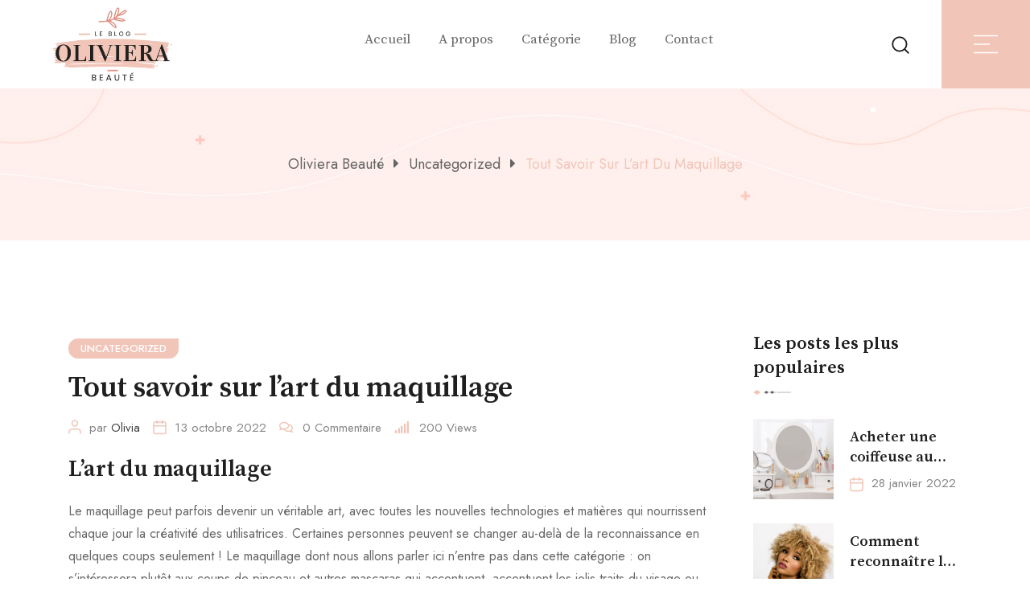

--- FILE ---
content_type: text/html; charset=UTF-8
request_url: https://oliviera-beaute.com/tout-savoir-sur-lart-du-maquillage/
body_size: 29079
content:
<!doctype html>
<html lang="fr-FR" data-theme="light-mode">
<head>
	<meta charset="UTF-8">
	<meta name="viewport" content="width=device-width, initial-scale=1.0">
	<link rel="profile" href="https://gmpg.org/xfn/11" />
	<meta name='robots' content='index, follow, max-image-preview:large, max-snippet:-1, max-video-preview:-1' />
<noscript><style>#preloader{display:none;}</style></noscript>
	<!-- This site is optimized with the Yoast SEO plugin v21.8 - https://yoast.com/wordpress/plugins/seo/ -->
	<title>L&#039;Art du maquillage tout connaitre</title>
	<meta name="description" content="Des milliers de livres livrés à votre porte. L&#039;art du maquillage. Le maquillage peut parfois devenir un véritable art, avec toutes les nouvelles technologies qui apparaissent chaque jour." />
	<link rel="canonical" href="https://oliviera-beaute.com/tout-savoir-sur-lart-du-maquillage/" />
	<meta property="og:locale" content="fr_FR" />
	<meta property="og:type" content="article" />
	<meta property="og:title" content="L&#039;Art du maquillage tout connaitre" />
	<meta property="og:description" content="Des milliers de livres livrés à votre porte. L&#039;art du maquillage. Le maquillage peut parfois devenir un véritable art, avec toutes les nouvelles technologies qui apparaissent chaque jour." />
	<meta property="og:url" content="https://oliviera-beaute.com/tout-savoir-sur-lart-du-maquillage/" />
	<meta property="og:site_name" content="Oliviera Beauté" />
	<meta property="article:published_time" content="2022-10-13T16:13:36+00:00" />
	<meta property="og:image" content="https://oliviera-beaute.com/wp-content/uploads/2022/10/204c3fac265c4247f33bdc95c832a28b.jpg" />
	<meta name="author" content="Olivia" />
	<meta name="twitter:card" content="summary_large_image" />
	<meta name="twitter:label1" content="Écrit par" />
	<meta name="twitter:data1" content="Olivia" />
	<meta name="twitter:label2" content="Durée de lecture estimée" />
	<meta name="twitter:data2" content="3 minutes" />
	<script type="application/ld+json" class="yoast-schema-graph">{"@context":"https://schema.org","@graph":[{"@type":"Article","@id":"https://oliviera-beaute.com/tout-savoir-sur-lart-du-maquillage/#article","isPartOf":{"@id":"https://oliviera-beaute.com/tout-savoir-sur-lart-du-maquillage/"},"author":{"name":"Olivia","@id":"https://oliviera-beaute.com/#/schema/person/0cf30d9340ca0290df83ee89bbea8721"},"headline":"Tout savoir sur l&rsquo;art du maquillage","datePublished":"2022-10-13T16:13:36+00:00","dateModified":"2022-10-13T16:13:36+00:00","mainEntityOfPage":{"@id":"https://oliviera-beaute.com/tout-savoir-sur-lart-du-maquillage/"},"wordCount":598,"publisher":{"@id":"https://oliviera-beaute.com/#organization"},"image":{"@id":"https://oliviera-beaute.com/tout-savoir-sur-lart-du-maquillage/#primaryimage"},"thumbnailUrl":"https://oliviera-beaute.com/wp-content/uploads/2022/10/204c3fac265c4247f33bdc95c832a28b.jpg","articleSection":["Uncategorized"],"inLanguage":"fr-FR"},{"@type":"WebPage","@id":"https://oliviera-beaute.com/tout-savoir-sur-lart-du-maquillage/","url":"https://oliviera-beaute.com/tout-savoir-sur-lart-du-maquillage/","name":"L'Art du maquillage tout connaitre","isPartOf":{"@id":"https://oliviera-beaute.com/#website"},"primaryImageOfPage":{"@id":"https://oliviera-beaute.com/tout-savoir-sur-lart-du-maquillage/#primaryimage"},"image":{"@id":"https://oliviera-beaute.com/tout-savoir-sur-lart-du-maquillage/#primaryimage"},"thumbnailUrl":"https://oliviera-beaute.com/wp-content/uploads/2022/10/204c3fac265c4247f33bdc95c832a28b.jpg","datePublished":"2022-10-13T16:13:36+00:00","dateModified":"2022-10-13T16:13:36+00:00","description":"Des milliers de livres livrés à votre porte. L'art du maquillage. Le maquillage peut parfois devenir un véritable art, avec toutes les nouvelles technologies qui apparaissent chaque jour.","breadcrumb":{"@id":"https://oliviera-beaute.com/tout-savoir-sur-lart-du-maquillage/#breadcrumb"},"inLanguage":"fr-FR","potentialAction":[{"@type":"ReadAction","target":["https://oliviera-beaute.com/tout-savoir-sur-lart-du-maquillage/"]}]},{"@type":"ImageObject","inLanguage":"fr-FR","@id":"https://oliviera-beaute.com/tout-savoir-sur-lart-du-maquillage/#primaryimage","url":"https://oliviera-beaute.com/wp-content/uploads/2022/10/204c3fac265c4247f33bdc95c832a28b.jpg","contentUrl":"https://oliviera-beaute.com/wp-content/uploads/2022/10/204c3fac265c4247f33bdc95c832a28b.jpg","width":319,"height":158},{"@type":"BreadcrumbList","@id":"https://oliviera-beaute.com/tout-savoir-sur-lart-du-maquillage/#breadcrumb","itemListElement":[{"@type":"ListItem","position":1,"name":"Accueil","item":"https://oliviera-beaute.com/"},{"@type":"ListItem","position":2,"name":"Tout savoir sur l&rsquo;art du maquillage"}]},{"@type":"WebSite","@id":"https://oliviera-beaute.com/#website","url":"https://oliviera-beaute.com/","name":"Oliviera Beauté","description":"","publisher":{"@id":"https://oliviera-beaute.com/#organization"},"potentialAction":[{"@type":"SearchAction","target":{"@type":"EntryPoint","urlTemplate":"https://oliviera-beaute.com/?s={search_term_string}"},"query-input":"required name=search_term_string"}],"inLanguage":"fr-FR"},{"@type":"Organization","@id":"https://oliviera-beaute.com/#organization","name":"Oliviera Beauté","url":"https://oliviera-beaute.com/","logo":{"@type":"ImageObject","inLanguage":"fr-FR","@id":"https://oliviera-beaute.com/#/schema/logo/image/","url":"https://oliviera-beaute.com/wp-content/uploads/2022/04/Fichier_1.jpg","contentUrl":"https://oliviera-beaute.com/wp-content/uploads/2022/04/Fichier_1.jpg","width":631,"height":386,"caption":"Oliviera Beauté"},"image":{"@id":"https://oliviera-beaute.com/#/schema/logo/image/"}},{"@type":"Person","@id":"https://oliviera-beaute.com/#/schema/person/0cf30d9340ca0290df83ee89bbea8721","name":"Olivia","image":{"@type":"ImageObject","inLanguage":"fr-FR","@id":"https://oliviera-beaute.com/#/schema/person/image/","url":"https://secure.gravatar.com/avatar/16052f5103a2efb5c0d3ae921e3e1c4e?s=96&d=mm&r=g","contentUrl":"https://secure.gravatar.com/avatar/16052f5103a2efb5c0d3ae921e3e1c4e?s=96&d=mm&r=g","caption":"Olivia"},"sameAs":["https://oliviera-beaute.com"],"url":"https://oliviera-beaute.com/author/theo/"}]}</script>
	<!-- / Yoast SEO plugin. -->


<link rel='dns-prefetch' href='//www.googletagmanager.com' />
<link rel='dns-prefetch' href='//fonts.googleapis.com' />
<link rel="alternate" type="application/rss+xml" title="Oliviera Beauté &raquo; Flux" href="https://oliviera-beaute.com/feed/" />
<link rel="alternate" type="application/rss+xml" title="Oliviera Beauté &raquo; Flux des commentaires" href="https://oliviera-beaute.com/comments/feed/" />
<script>
/* <![CDATA[ */
window._wpemojiSettings = {"baseUrl":"https:\/\/s.w.org\/images\/core\/emoji\/14.0.0\/72x72\/","ext":".png","svgUrl":"https:\/\/s.w.org\/images\/core\/emoji\/14.0.0\/svg\/","svgExt":".svg","source":{"concatemoji":"https:\/\/oliviera-beaute.com\/wp-includes\/js\/wp-emoji-release.min.js?ver=6.4.7"}};
/*! This file is auto-generated */
!function(i,n){var o,s,e;function c(e){try{var t={supportTests:e,timestamp:(new Date).valueOf()};sessionStorage.setItem(o,JSON.stringify(t))}catch(e){}}function p(e,t,n){e.clearRect(0,0,e.canvas.width,e.canvas.height),e.fillText(t,0,0);var t=new Uint32Array(e.getImageData(0,0,e.canvas.width,e.canvas.height).data),r=(e.clearRect(0,0,e.canvas.width,e.canvas.height),e.fillText(n,0,0),new Uint32Array(e.getImageData(0,0,e.canvas.width,e.canvas.height).data));return t.every(function(e,t){return e===r[t]})}function u(e,t,n){switch(t){case"flag":return n(e,"\ud83c\udff3\ufe0f\u200d\u26a7\ufe0f","\ud83c\udff3\ufe0f\u200b\u26a7\ufe0f")?!1:!n(e,"\ud83c\uddfa\ud83c\uddf3","\ud83c\uddfa\u200b\ud83c\uddf3")&&!n(e,"\ud83c\udff4\udb40\udc67\udb40\udc62\udb40\udc65\udb40\udc6e\udb40\udc67\udb40\udc7f","\ud83c\udff4\u200b\udb40\udc67\u200b\udb40\udc62\u200b\udb40\udc65\u200b\udb40\udc6e\u200b\udb40\udc67\u200b\udb40\udc7f");case"emoji":return!n(e,"\ud83e\udef1\ud83c\udffb\u200d\ud83e\udef2\ud83c\udfff","\ud83e\udef1\ud83c\udffb\u200b\ud83e\udef2\ud83c\udfff")}return!1}function f(e,t,n){var r="undefined"!=typeof WorkerGlobalScope&&self instanceof WorkerGlobalScope?new OffscreenCanvas(300,150):i.createElement("canvas"),a=r.getContext("2d",{willReadFrequently:!0}),o=(a.textBaseline="top",a.font="600 32px Arial",{});return e.forEach(function(e){o[e]=t(a,e,n)}),o}function t(e){var t=i.createElement("script");t.src=e,t.defer=!0,i.head.appendChild(t)}"undefined"!=typeof Promise&&(o="wpEmojiSettingsSupports",s=["flag","emoji"],n.supports={everything:!0,everythingExceptFlag:!0},e=new Promise(function(e){i.addEventListener("DOMContentLoaded",e,{once:!0})}),new Promise(function(t){var n=function(){try{var e=JSON.parse(sessionStorage.getItem(o));if("object"==typeof e&&"number"==typeof e.timestamp&&(new Date).valueOf()<e.timestamp+604800&&"object"==typeof e.supportTests)return e.supportTests}catch(e){}return null}();if(!n){if("undefined"!=typeof Worker&&"undefined"!=typeof OffscreenCanvas&&"undefined"!=typeof URL&&URL.createObjectURL&&"undefined"!=typeof Blob)try{var e="postMessage("+f.toString()+"("+[JSON.stringify(s),u.toString(),p.toString()].join(",")+"));",r=new Blob([e],{type:"text/javascript"}),a=new Worker(URL.createObjectURL(r),{name:"wpTestEmojiSupports"});return void(a.onmessage=function(e){c(n=e.data),a.terminate(),t(n)})}catch(e){}c(n=f(s,u,p))}t(n)}).then(function(e){for(var t in e)n.supports[t]=e[t],n.supports.everything=n.supports.everything&&n.supports[t],"flag"!==t&&(n.supports.everythingExceptFlag=n.supports.everythingExceptFlag&&n.supports[t]);n.supports.everythingExceptFlag=n.supports.everythingExceptFlag&&!n.supports.flag,n.DOMReady=!1,n.readyCallback=function(){n.DOMReady=!0}}).then(function(){return e}).then(function(){var e;n.supports.everything||(n.readyCallback(),(e=n.source||{}).concatemoji?t(e.concatemoji):e.wpemoji&&e.twemoji&&(t(e.twemoji),t(e.wpemoji)))}))}((window,document),window._wpemojiSettings);
/* ]]> */
</script>

<style id='wp-emoji-styles-inline-css' >

	img.wp-smiley, img.emoji {
		display: inline !important;
		border: none !important;
		box-shadow: none !important;
		height: 1em !important;
		width: 1em !important;
		margin: 0 0.07em !important;
		vertical-align: -0.1em !important;
		background: none !important;
		padding: 0 !important;
	}
</style>
<link rel='stylesheet' id='wp-block-library-css' href='https://oliviera-beaute.com/wp-includes/css/dist/block-library/style.min.css?ver=6.4.7'  media='all' />
<style id='wp-block-library-theme-inline-css' >
.wp-block-audio figcaption{color:#555;font-size:13px;text-align:center}.is-dark-theme .wp-block-audio figcaption{color:hsla(0,0%,100%,.65)}.wp-block-audio{margin:0 0 1em}.wp-block-code{border:1px solid #ccc;border-radius:4px;font-family:Menlo,Consolas,monaco,monospace;padding:.8em 1em}.wp-block-embed figcaption{color:#555;font-size:13px;text-align:center}.is-dark-theme .wp-block-embed figcaption{color:hsla(0,0%,100%,.65)}.wp-block-embed{margin:0 0 1em}.blocks-gallery-caption{color:#555;font-size:13px;text-align:center}.is-dark-theme .blocks-gallery-caption{color:hsla(0,0%,100%,.65)}.wp-block-image figcaption{color:#555;font-size:13px;text-align:center}.is-dark-theme .wp-block-image figcaption{color:hsla(0,0%,100%,.65)}.wp-block-image{margin:0 0 1em}.wp-block-pullquote{border-bottom:4px solid;border-top:4px solid;color:currentColor;margin-bottom:1.75em}.wp-block-pullquote cite,.wp-block-pullquote footer,.wp-block-pullquote__citation{color:currentColor;font-size:.8125em;font-style:normal;text-transform:uppercase}.wp-block-quote{border-left:.25em solid;margin:0 0 1.75em;padding-left:1em}.wp-block-quote cite,.wp-block-quote footer{color:currentColor;font-size:.8125em;font-style:normal;position:relative}.wp-block-quote.has-text-align-right{border-left:none;border-right:.25em solid;padding-left:0;padding-right:1em}.wp-block-quote.has-text-align-center{border:none;padding-left:0}.wp-block-quote.is-large,.wp-block-quote.is-style-large,.wp-block-quote.is-style-plain{border:none}.wp-block-search .wp-block-search__label{font-weight:700}.wp-block-search__button{border:1px solid #ccc;padding:.375em .625em}:where(.wp-block-group.has-background){padding:1.25em 2.375em}.wp-block-separator.has-css-opacity{opacity:.4}.wp-block-separator{border:none;border-bottom:2px solid;margin-left:auto;margin-right:auto}.wp-block-separator.has-alpha-channel-opacity{opacity:1}.wp-block-separator:not(.is-style-wide):not(.is-style-dots){width:100px}.wp-block-separator.has-background:not(.is-style-dots){border-bottom:none;height:1px}.wp-block-separator.has-background:not(.is-style-wide):not(.is-style-dots){height:2px}.wp-block-table{margin:0 0 1em}.wp-block-table td,.wp-block-table th{word-break:normal}.wp-block-table figcaption{color:#555;font-size:13px;text-align:center}.is-dark-theme .wp-block-table figcaption{color:hsla(0,0%,100%,.65)}.wp-block-video figcaption{color:#555;font-size:13px;text-align:center}.is-dark-theme .wp-block-video figcaption{color:hsla(0,0%,100%,.65)}.wp-block-video{margin:0 0 1em}.wp-block-template-part.has-background{margin-bottom:0;margin-top:0;padding:1.25em 2.375em}
</style>
<style id='classic-theme-styles-inline-css' >
/*! This file is auto-generated */
.wp-block-button__link{color:#fff;background-color:#32373c;border-radius:9999px;box-shadow:none;text-decoration:none;padding:calc(.667em + 2px) calc(1.333em + 2px);font-size:1.125em}.wp-block-file__button{background:#32373c;color:#fff;text-decoration:none}
</style>
<style id='global-styles-inline-css' >
body{--wp--preset--color--black: #000000;--wp--preset--color--cyan-bluish-gray: #abb8c3;--wp--preset--color--white: #ffffff;--wp--preset--color--pale-pink: #f78da7;--wp--preset--color--vivid-red: #cf2e2e;--wp--preset--color--luminous-vivid-orange: #ff6900;--wp--preset--color--luminous-vivid-amber: #fcb900;--wp--preset--color--light-green-cyan: #7bdcb5;--wp--preset--color--vivid-green-cyan: #00d084;--wp--preset--color--pale-cyan-blue: #8ed1fc;--wp--preset--color--vivid-cyan-blue: #0693e3;--wp--preset--color--vivid-purple: #9b51e0;--wp--preset--color--yakeen-primary: #f07654;--wp--preset--color--yakeen-secondary: #ffefec;--wp--preset--color--yakeen-button-dark-gray: #333333;--wp--preset--color--yakeen-button-light-gray: #a5a6aa;--wp--preset--color--yakeen-button-white: #ffffff;--wp--preset--gradient--vivid-cyan-blue-to-vivid-purple: linear-gradient(135deg,rgba(6,147,227,1) 0%,rgb(155,81,224) 100%);--wp--preset--gradient--light-green-cyan-to-vivid-green-cyan: linear-gradient(135deg,rgb(122,220,180) 0%,rgb(0,208,130) 100%);--wp--preset--gradient--luminous-vivid-amber-to-luminous-vivid-orange: linear-gradient(135deg,rgba(252,185,0,1) 0%,rgba(255,105,0,1) 100%);--wp--preset--gradient--luminous-vivid-orange-to-vivid-red: linear-gradient(135deg,rgba(255,105,0,1) 0%,rgb(207,46,46) 100%);--wp--preset--gradient--very-light-gray-to-cyan-bluish-gray: linear-gradient(135deg,rgb(238,238,238) 0%,rgb(169,184,195) 100%);--wp--preset--gradient--cool-to-warm-spectrum: linear-gradient(135deg,rgb(74,234,220) 0%,rgb(151,120,209) 20%,rgb(207,42,186) 40%,rgb(238,44,130) 60%,rgb(251,105,98) 80%,rgb(254,248,76) 100%);--wp--preset--gradient--blush-light-purple: linear-gradient(135deg,rgb(255,206,236) 0%,rgb(152,150,240) 100%);--wp--preset--gradient--blush-bordeaux: linear-gradient(135deg,rgb(254,205,165) 0%,rgb(254,45,45) 50%,rgb(107,0,62) 100%);--wp--preset--gradient--luminous-dusk: linear-gradient(135deg,rgb(255,203,112) 0%,rgb(199,81,192) 50%,rgb(65,88,208) 100%);--wp--preset--gradient--pale-ocean: linear-gradient(135deg,rgb(255,245,203) 0%,rgb(182,227,212) 50%,rgb(51,167,181) 100%);--wp--preset--gradient--electric-grass: linear-gradient(135deg,rgb(202,248,128) 0%,rgb(113,206,126) 100%);--wp--preset--gradient--midnight: linear-gradient(135deg,rgb(2,3,129) 0%,rgb(40,116,252) 100%);--wp--preset--gradient--yakeen-gradient-color: linear-gradient(135deg, rgba(255, 0, 0, 1) 0%, rgba(252, 75, 51, 1) 100%);--wp--preset--font-size--small: 12px;--wp--preset--font-size--medium: 20px;--wp--preset--font-size--large: 36px;--wp--preset--font-size--x-large: 42px;--wp--preset--font-size--normal: 16px;--wp--preset--font-size--huge: 50px;--wp--preset--spacing--20: 0.44rem;--wp--preset--spacing--30: 0.67rem;--wp--preset--spacing--40: 1rem;--wp--preset--spacing--50: 1.5rem;--wp--preset--spacing--60: 2.25rem;--wp--preset--spacing--70: 3.38rem;--wp--preset--spacing--80: 5.06rem;--wp--preset--shadow--natural: 6px 6px 9px rgba(0, 0, 0, 0.2);--wp--preset--shadow--deep: 12px 12px 50px rgba(0, 0, 0, 0.4);--wp--preset--shadow--sharp: 6px 6px 0px rgba(0, 0, 0, 0.2);--wp--preset--shadow--outlined: 6px 6px 0px -3px rgba(255, 255, 255, 1), 6px 6px rgba(0, 0, 0, 1);--wp--preset--shadow--crisp: 6px 6px 0px rgba(0, 0, 0, 1);}:where(.is-layout-flex){gap: 0.5em;}:where(.is-layout-grid){gap: 0.5em;}body .is-layout-flow > .alignleft{float: left;margin-inline-start: 0;margin-inline-end: 2em;}body .is-layout-flow > .alignright{float: right;margin-inline-start: 2em;margin-inline-end: 0;}body .is-layout-flow > .aligncenter{margin-left: auto !important;margin-right: auto !important;}body .is-layout-constrained > .alignleft{float: left;margin-inline-start: 0;margin-inline-end: 2em;}body .is-layout-constrained > .alignright{float: right;margin-inline-start: 2em;margin-inline-end: 0;}body .is-layout-constrained > .aligncenter{margin-left: auto !important;margin-right: auto !important;}body .is-layout-constrained > :where(:not(.alignleft):not(.alignright):not(.alignfull)){max-width: var(--wp--style--global--content-size);margin-left: auto !important;margin-right: auto !important;}body .is-layout-constrained > .alignwide{max-width: var(--wp--style--global--wide-size);}body .is-layout-flex{display: flex;}body .is-layout-flex{flex-wrap: wrap;align-items: center;}body .is-layout-flex > *{margin: 0;}body .is-layout-grid{display: grid;}body .is-layout-grid > *{margin: 0;}:where(.wp-block-columns.is-layout-flex){gap: 2em;}:where(.wp-block-columns.is-layout-grid){gap: 2em;}:where(.wp-block-post-template.is-layout-flex){gap: 1.25em;}:where(.wp-block-post-template.is-layout-grid){gap: 1.25em;}.has-black-color{color: var(--wp--preset--color--black) !important;}.has-cyan-bluish-gray-color{color: var(--wp--preset--color--cyan-bluish-gray) !important;}.has-white-color{color: var(--wp--preset--color--white) !important;}.has-pale-pink-color{color: var(--wp--preset--color--pale-pink) !important;}.has-vivid-red-color{color: var(--wp--preset--color--vivid-red) !important;}.has-luminous-vivid-orange-color{color: var(--wp--preset--color--luminous-vivid-orange) !important;}.has-luminous-vivid-amber-color{color: var(--wp--preset--color--luminous-vivid-amber) !important;}.has-light-green-cyan-color{color: var(--wp--preset--color--light-green-cyan) !important;}.has-vivid-green-cyan-color{color: var(--wp--preset--color--vivid-green-cyan) !important;}.has-pale-cyan-blue-color{color: var(--wp--preset--color--pale-cyan-blue) !important;}.has-vivid-cyan-blue-color{color: var(--wp--preset--color--vivid-cyan-blue) !important;}.has-vivid-purple-color{color: var(--wp--preset--color--vivid-purple) !important;}.has-black-background-color{background-color: var(--wp--preset--color--black) !important;}.has-cyan-bluish-gray-background-color{background-color: var(--wp--preset--color--cyan-bluish-gray) !important;}.has-white-background-color{background-color: var(--wp--preset--color--white) !important;}.has-pale-pink-background-color{background-color: var(--wp--preset--color--pale-pink) !important;}.has-vivid-red-background-color{background-color: var(--wp--preset--color--vivid-red) !important;}.has-luminous-vivid-orange-background-color{background-color: var(--wp--preset--color--luminous-vivid-orange) !important;}.has-luminous-vivid-amber-background-color{background-color: var(--wp--preset--color--luminous-vivid-amber) !important;}.has-light-green-cyan-background-color{background-color: var(--wp--preset--color--light-green-cyan) !important;}.has-vivid-green-cyan-background-color{background-color: var(--wp--preset--color--vivid-green-cyan) !important;}.has-pale-cyan-blue-background-color{background-color: var(--wp--preset--color--pale-cyan-blue) !important;}.has-vivid-cyan-blue-background-color{background-color: var(--wp--preset--color--vivid-cyan-blue) !important;}.has-vivid-purple-background-color{background-color: var(--wp--preset--color--vivid-purple) !important;}.has-black-border-color{border-color: var(--wp--preset--color--black) !important;}.has-cyan-bluish-gray-border-color{border-color: var(--wp--preset--color--cyan-bluish-gray) !important;}.has-white-border-color{border-color: var(--wp--preset--color--white) !important;}.has-pale-pink-border-color{border-color: var(--wp--preset--color--pale-pink) !important;}.has-vivid-red-border-color{border-color: var(--wp--preset--color--vivid-red) !important;}.has-luminous-vivid-orange-border-color{border-color: var(--wp--preset--color--luminous-vivid-orange) !important;}.has-luminous-vivid-amber-border-color{border-color: var(--wp--preset--color--luminous-vivid-amber) !important;}.has-light-green-cyan-border-color{border-color: var(--wp--preset--color--light-green-cyan) !important;}.has-vivid-green-cyan-border-color{border-color: var(--wp--preset--color--vivid-green-cyan) !important;}.has-pale-cyan-blue-border-color{border-color: var(--wp--preset--color--pale-cyan-blue) !important;}.has-vivid-cyan-blue-border-color{border-color: var(--wp--preset--color--vivid-cyan-blue) !important;}.has-vivid-purple-border-color{border-color: var(--wp--preset--color--vivid-purple) !important;}.has-vivid-cyan-blue-to-vivid-purple-gradient-background{background: var(--wp--preset--gradient--vivid-cyan-blue-to-vivid-purple) !important;}.has-light-green-cyan-to-vivid-green-cyan-gradient-background{background: var(--wp--preset--gradient--light-green-cyan-to-vivid-green-cyan) !important;}.has-luminous-vivid-amber-to-luminous-vivid-orange-gradient-background{background: var(--wp--preset--gradient--luminous-vivid-amber-to-luminous-vivid-orange) !important;}.has-luminous-vivid-orange-to-vivid-red-gradient-background{background: var(--wp--preset--gradient--luminous-vivid-orange-to-vivid-red) !important;}.has-very-light-gray-to-cyan-bluish-gray-gradient-background{background: var(--wp--preset--gradient--very-light-gray-to-cyan-bluish-gray) !important;}.has-cool-to-warm-spectrum-gradient-background{background: var(--wp--preset--gradient--cool-to-warm-spectrum) !important;}.has-blush-light-purple-gradient-background{background: var(--wp--preset--gradient--blush-light-purple) !important;}.has-blush-bordeaux-gradient-background{background: var(--wp--preset--gradient--blush-bordeaux) !important;}.has-luminous-dusk-gradient-background{background: var(--wp--preset--gradient--luminous-dusk) !important;}.has-pale-ocean-gradient-background{background: var(--wp--preset--gradient--pale-ocean) !important;}.has-electric-grass-gradient-background{background: var(--wp--preset--gradient--electric-grass) !important;}.has-midnight-gradient-background{background: var(--wp--preset--gradient--midnight) !important;}.has-small-font-size{font-size: var(--wp--preset--font-size--small) !important;}.has-medium-font-size{font-size: var(--wp--preset--font-size--medium) !important;}.has-large-font-size{font-size: var(--wp--preset--font-size--large) !important;}.has-x-large-font-size{font-size: var(--wp--preset--font-size--x-large) !important;}
.wp-block-navigation a:where(:not(.wp-element-button)){color: inherit;}
:where(.wp-block-post-template.is-layout-flex){gap: 1.25em;}:where(.wp-block-post-template.is-layout-grid){gap: 1.25em;}
:where(.wp-block-columns.is-layout-flex){gap: 2em;}:where(.wp-block-columns.is-layout-grid){gap: 2em;}
.wp-block-pullquote{font-size: 1.5em;line-height: 1.6;}
</style>
<link rel='stylesheet' id='yakeen-gfonts-css' href='//fonts.googleapis.com/css?family=Jost%3A400%2C500%2C400%7CSource+Serif+Pro%3A400%2C600%2C700%2C400&#038;display=fallback&#038;ver=1.2'  media='all' />
<link rel='stylesheet' id='bootstrap-css' href='https://oliviera-beaute.com/wp-content/themes/yakeen/assets/css/bootstrap.min.css?ver=1.2'  media='all' />
<link rel='stylesheet' id='flaticon-yakeen-css' href='https://oliviera-beaute.com/wp-content/themes/yakeen/assets/fonts/flaticon-yakeen/flaticon.css?ver=1.2'  media='all' />
<link rel='stylesheet' id='magnific-popup-css' href='https://oliviera-beaute.com/wp-content/themes/yakeen/assets/css/magnific-popup.css?ver=1.2'  media='all' />
<link rel='stylesheet' id='font-awesome-css' href='https://oliviera-beaute.com/wp-content/themes/yakeen/assets/css/font-awesome.min.css?ver=1.2'  media='all' />
<link rel='stylesheet' id='animate-css' href='https://oliviera-beaute.com/wp-content/themes/yakeen/assets/css/animate.min.css?ver=1.2'  media='all' />
<link rel='stylesheet' id='yakeen-default-css' href='https://oliviera-beaute.com/wp-content/themes/yakeen/assets/css/default.css?ver=1.2'  media='all' />
<link rel='stylesheet' id='yakeen-elementor-css' href='https://oliviera-beaute.com/wp-content/themes/yakeen/assets/css/elementor.css?ver=1.2'  media='all' />
<link rel='stylesheet' id='yakeen-style-css' href='https://oliviera-beaute.com/wp-content/themes/yakeen/assets/css/style.css?ver=1.2'  media='all' />
<style id='yakeen-style-inline-css' >
	
	.entry-banner {
					background: url(https://oliviera-beaute.com/wp-content/themes/yakeen/assets/img/banner.jpg) no-repeat scroll center bottom / cover;
			}

	.content-area {
		padding-top: 120px; 
		padding-bottom: 120px;
	}

		#page .content-area {
		background-image: url(  );
		background-color: #ffffff;
	}
	
	.error-page-area {		 
		background-color: #fffaf9;
	}
	
	
</style>
<style id='yakeen-dynamic-inline-css' >
@media ( min-width:1200px ) { .container {  max-width: 1134px; } }  a { color: #f1c5b8; } .primary-color { color: #f1c5b8; } .secondary-color { color: #ffefec; } #preloader { background-color: #ffffff; } .loader .cssload-inner.cssload-one, .loader .cssload-inner.cssload-two, .loader .cssload-inner.cssload-three { border-color: #f1c5b8; } .scroll-wrap:after { color: #f1c5b8; } .scroll-wrap svg.scroll-circle path {   stroke: #f1c5b8; } body { color: #686868; font-family: 'Jost', sans-serif; font-size: 16px; line-height: 28px; font-weight : normal; font-style: normal; } h1,h2,h3,h4,h5,h6 { font-family: 'Source Serif Pro', sans-serif; font-weight : 600; } h1 { font-size: 36px; line-height: 40px; font-style: normal; } h2 { font-size: 28.44px; line-height: 1.3; font-style: normal; } h3 { font-size: 22.63px; line-height: 1.45; font-style: normal; } h4 { font-size: 20.25px; line-height: 30px; font-style: normal; } h5 { font-size: 18px; line-height: 28px; font-style: normal; } h6 { font-size: 16px; line-height: 26px; font-style: normal; } .topbar-style-1 .header-top-bar a { color: #1f1f1f; } .topbar-style-1 .header-top-bar a:hover { color: #f07654; } .topbar-style-1 .header-top-bar .plain-text svg path { stroke: #1f1f1f; } .topbar-style-1 .header-top-bar { background-color: #ffefec; color: #1f1f1f; } .topbar-style-2 .header-top-bar { background-color: #f07654; color: #ffffff; } .topbar-style-2 .header-top-bar a { color: #ffffff; } .topbar-style-2 .header-top-bar a:hover { color: #ffefec; } .topbar-style-2 .header-top-bar i { color: #ffffff; } .header-icon-area .social-item li a:hover { background-color: #f1c5b8; border-color: #f1c5b8; } .header-icon-area .additional-menu-area { background-color: #f1c5b8; } .search-icon a svg path { stroke: #1f1f1f; } .search-icon a:hover svg path { stroke: #f1c5b8; } .site-header .main-navigation nav ul li a { font-family: 'Source Serif Pro', sans-serif; font-size: 17px; line-height: 22px; font-weight : 400; color: #686868; font-style: normal; } .site-header .main-navigation ul li ul li a { font-family: 'Source Serif Pro', sans-serif; font-size: 15px; line-height: 22px; font-weight : 400; color: #1f1f1f; font-style: normal; } .mean-container .mean-nav ul li a { font-family: 'Source Serif Pro', sans-serif; font-size: 15px; line-height: 22px; font-weight : 400; font-style: normal; } .site-header .main-navigation ul.menu > li > a:hover { color: #f1c5b8; } .site-header .main-navigation ul.menu li.current-menu-item > a, .site-header .main-navigation ul.menu > li.current > a { color: #f1c5b8; } .site-header .main-navigation ul.menu li.current-menu-ancestor > a { color: #f1c5b8; } .site-header .main-navigation nav ul li a.active { color: #f1c5b8; } .site-header .main-navigation nav > ul > li > a::before { background-color: #f1c5b8; } .header-style-1 .site-header .main-navigation ul.menu > li.current > a:hover, .header-style-1 .site-header .main-navigation ul.menu > li.current-menu-item > a:hover, .header-style-1 .site-header .main-navigation ul li a.active, .header-style-1 .site-header .main-navigation ul.menu > li.current-menu-item > a, .header-style-1 .site-header .main-navigation ul.menu > li.current > a { color: #f1c5b8; } .additional-menu-area .sidenav-social span a:hover { background-color: #f1c5b8; } .additional-menu-area .sidenav ul li a:hover { color: #f1c5b8; }--> .rt-slide-nav .offscreen-navigation li>a { color: #686868; } .rt-slide-nav .offscreen-navigation ul>li>a:hover, .rt-slide-nav .offscreen-navigation li.current-menu-item > a, .rt-slide-nav .offscreen-navigation li.current-menu-parent > a { color: #f1c5b8; } .rt-slide-nav .offscreen-navigation ul li > a:hover:before { background-color: #f1c5b8; }  .mobile-top-bar .header-top .icon-left, .mobile-top-bar .header-top .info-text a:hover { color: #f1c5b8; } .header-social li a:hover i { background-color: #f1c5b8; } .site-header .main-navigation ul.menu li ul.sub-menu li a:hover { color: #f1c5b8; } .site-header .main-navigation ul li.mega-menu ul.sub-menu li a:hover { color: #f1c5b8; } .site-header .main-navigation ul li ul.sub-menu li:hover > a:before { background-color: #f1c5b8; } .site-header .main-navigation ul li ul.sub-menu li.menu-item-has-children:hover:before { color: #f1c5b8; } .site-header .main-navigation ul li.mega-menu ul.sub-menu li a { color: #1f1f1f} .site-header .main-navigation ul li.mega-menu > ul.sub-menu li:before { color: #f1c5b8; } .site-header .main-navigation ul li ul.sub-menu li.menu-item-has-children:before { color: #1f1f1f; } .mean-container a.meanmenu-reveal, .mean-container .mean-nav ul li a.mean-expand { color: #f1c5b8; } .mean-container a.meanmenu-reveal span { background-color: #f1c5b8; } .mean-container .mean-nav ul li a:hover, .mean-container .mean-nav > ul > li.current-menu-item > a { color: #f1c5b8; } .mean-container .mean-nav ul li.current_page_item > a, .mean-container .mean-nav ul li.current-menu-item > a, .mean-container .mean-nav ul li.current-menu-parent > a { color: #f1c5b8; } .cart-icon-area .cart-icon-num { background-color: #f1c5b8; } .site-header .search-box .search-text { border-color: #f1c5b8; } .header-style-1 .site-header .header-top .icon-left, .header-style-1 .site-header .header-top .info-text a:hover { color: #f1c5b8; } .header-style-2 .header-icon-area .header-search-box a:hover i { background-color: #f1c5b8; } .header-style-3 .site-header .info-wrap .info i { color: #f1c5b8; } .header-icon-area .cart-icon-area > a:hover, .header-icon-area .search-icon a:hover, .header-icon-area .user-icon-area a:hover, .menu-user .user-icon-area a:hover { color: #f1c5b8; } .header__switch, .additional-menu-area .sidenav .closebtn { background-color: #f1c5b8; } .mobile-top-bar .header-top .icon-left, .mobile-top-bar .header-top .info-text a:hover, .additional-menu-area .sidenav-address span a:hover, .additional-menu-area .sidenav-address span i { color: #f1c5b8; } .header__switch__main {   background: #ffefec; } .additional-menu-area .sidenav {   background-color: #f1c5b8; } .breadcrumb-area .entry-breadcrumb span a, .breadcrumb-trail ul.trail-items li a { color: #646464; } .breadcrumb-area .entry-breadcrumb span a:hover, .breadcrumb-trail ul.trail-items li a:hover { color: #f1c5b8; } .breadcrumb-trail ul.trail-items li, .entry-banner .entry-breadcrumb .delimiter, .entry-banner .entry-breadcrumb .dvdr { color: #646464; } .breadcrumb-area .entry-breadcrumb .current-item { color: #f1c5b8; } .entry-banner:after {   background: rgba(247, 247, 247, 0); } .entry-banner .entry-banner-content { padding-top: 80px; padding-bottom: 80px; } .breadcrumb-area .entry-breadcrumb span a:hover, .breadcrumb-area .entry-breadcrumb .current-item { color: #f1c5b8; } .footer-area .widgettitle { color: #ffffff; } .footer-style-1 .footer-area { background-color: #0f1012; color: #d0d0d0; } .footer-style-4 .footer-area { background-color: #1f1f1f; } .footer-top-area .widget a, .footer-top-area .widget_archive li a:before, .footer-top-area ul li.recentcomments a:before, .footer-top-area ul li.recentcomments span a:before, .footer-top-area .widget_categories li a:before, .footer-top-area .widget_pages li a:before, .footer-top-area .widget_meta li a:before, .footer-top-area .widget_recent_entries ul li a:before, .footer-top-area .footer-social li a { color: #d0d0d0; } .footer-top-area .widget a:hover, .footer-top-area .widget a:active, .footer-top-area .widget_archive li a:hover:before, .footer-top-area .widget_categories li a:hover:before, .footer-top-area .widget_pages li a:hover:before, .footer-top-area .widget_meta li a:hover:before, .footer-top-area .widget_recent_entries ul li a:hover:before { color: #f1c5b8; } .footer-top-area .widget_tag_cloud a, .footer-top-area .rt-category-style2 .rt-item a { color: #d0d0d0; } .footer-top-area .widget_tag_cloud a:hover, .footer-top-area .rt-category-style2 .rt-item a:before { color: #f1c5b8; } .footer-top-area .rt-category-style2 .rt-item a:hover:before, .footer-top-area .rt-category-style2 .rt-item a:hover { color: #f1c5b8; } .footer-top-area .post-box-style .post-box-cat a, .footer-top-area .post-box-style .post-box-date { color: #d0d0d0; } .footer-area .footer-social li a:hover { background: #f1c5b8; } .footer-top-area .rt-category .rt-item a:hover .rt-cat-name::before { background-color: #f1c5b8; } .rt-box-title-1 span { border-top-color: #f1c5b8; } .footer-area .copyright { color: #d0d0d0; } .footer-area .copyright a { color: #d0d0d0; } .footer-area .copyright a:hover { color: #ffffff; } .footer-style-2 .footer-area .widgettitle { color: #1f1f1f; } .footer-style-2 .footer-top-area { background-color: #ffffff; color: #1f1f1f; } .footer-style-2 .footer-area .copyright { color: #1f1f1f; } .footer-style-2 .footer-top-area a,  .footer-style-2 .footer-area .copyright a, .footer-style-2 .footer-top-area .widget ul.menu li a, .footer-style-2 .footer-top-area .footer-social li a { color: #1f1f1f; } .footer-style-2 .footer-top-area a:hover, .footer-style-2 .footer-area .copyright a:hover, .footer-style-2 .footer-top-area .widget ul.menu li a:hover, .footer-style-2 .footer-area .copyright a:hover, .footer-style-2 .footer-top-area .footer-social li a:hover, .footer-style-2 .footer-top-area ul li a:hover i { color: #f07654; } .footer-style-3 .footer-area .widgettitle {   color: #1f1f1f; } .footer-style-3 .footer-top-area { background-color: #ffefec; color: #1f1f1f; } .footer-style-3 .footer-area .copyright { color: #1f1f1f; } .footer-style-3 .footer-area .copyright a:hover {   color: #f07654; } .footer-style-3 .footer-area .copyright { color: #1f1f1f; } .footer-style-3 .footer-top-area a, .footer-style-3 .footer-area .copyright a, .footer-style-3 .footer-top-area .widget ul.menu li a, .footer-style-3 .footer-top-area .footer-social li a { color: #1f1f1f; } .footer-style-3 .footer-top-area a:hover, .footer-style-3 .footer-area .copyright a:hover, .footer-style-3 .footer-top-area .widget ul.menu li a:hover, .footer-style-3 .footer-top-area .footer-social li a:hover, .footer-style-3 .footer-top-area ul li a:hover i { color: #f07654; } .footer-style-3 .footer-top-area .widget ul.menu li a:after {   background-color: #f07654; } .footer-style-4 .footer-area .widgettitle { color: #ffffff; } .footer-style-4 .footer-top-area { background-color: #1f1f1f; color: #ffffff; } .footer-style-4 .footer-area .copyright { color: #ffffff; } .footer-style-4 .footer-top-area a,  .footer-style-4 .footer-area .copyright a, .footer-style-4 .footer-top-area .widget ul.menu li a, .footer-style-4 .footer-top-area .footer-social li a { color: #ffffff; } .footer-style-4 .footer-top-area a:hover, .footer-style-4 .footer-area .copyright a:hover, .footer-style-4 .footer-top-area .widget ul.menu li a:hover, .footer-style-4 .footer-area .copyright a:hover, .footer-style-4 .footer-top-area .footer-social li a:hover, .footer-style-4 .footer-top-area ul li a:hover i { color: #f07654; } .footer-style-1 .footer-social li a:hover, .entry-footer .meta-tags a:hover, .entry-footer .post-share .share-links a:hover { background-color: #f1c5b8; border-color: #f1c5b8; } .post-box-style .entry-cat a:hover, .post-tab-layout .post-tab-cat a:hover { color: #f1c5b8; } .sidebar-widget-area .widget .widgettitle .titledot, .rt-category-style2 .rt-item:hover .rt-cat-count, .sidebar-widget-area .widget_tag_cloud a:hover, .sidebar-widget-area .widget_product_tag_cloud a:hover, .post-box-style .item-list:hover .post-box-img .post-img::after, .post-tab-layout ul.btn-tab li .active, .post-tab-layout ul.btn-tab li a:hover { background-color: #f1c5b8; } .sidebar-widget-area .widget .widgettitle svg path.main-shape { fill: #f1c5b8; } .feature-post-layout .rt-feature-widget .entry-title a:hover, .widget_yakeen_about_author .author-widget .author-social li a:hover, .post-box-style .post-content .entry-title a:hover { color: #f1c5b8; } .post-box-style .entry-date svg path { stroke: #f1c5b8; } .widget_yakeen_about_author .author-widget { background-color: #f1c5b8; } .error-page-content .error-title { color: #000000; } .error-page-content p { color: #6c6f72; } a.button-style-1:hover { background-color: #f1c5b8; border-color: #f1c5b8; } .entry-header ul.entry-meta li a:hover, .entry-footer ul.item-tags li a:hover { color: #f1c5b8; } .rt-related-post-info .post-title a:hover, .rt-related-post-info .post-date ul li.post-relate-date, .post-detail-style2 .show-image .entry-header ul.entry-meta li a:hover { color: #f1c5b8; } .about-author ul.author-box-social li a:hover { color: #f1c5b8; } .post-navigation a:hover { color: #f1c5b8; } .entry-header .entry-meta ul li i, .entry-header .entry-meta ul li a:hover { color: #f1c5b8; } .single-post .entry-content ol li:before, .entry-content ol li:before, .meta-tags a:hover { background-color: #f1c5b8; } .rt-related-post .title-section h2:after, .single-post .ajax-scroll-post > .type-post:after { background-color: #f1c5b8; } .entry-footer .item-tags a:hover { background-color: #f1c5b8; } blockquote p:before, blockquote { background-color: #ffefec; color: #f1c5b8; } blockquote p:before { box-shadow: 0px 12px 47px rgba(241, 197, 184, 0.25); } .post-navigation a:hover, .about-author ul.author-box-social li a:hover { color: #f1c5b8; } .single .yakeen-progress-bar {   height: 4px;   background: #f1c5b8; } .blog-box ul.entry-meta li a:hover, .blog-layout-1 .blog-box ul.entry-meta li a:hover, .blog-box ul.entry-meta li.post-comment a:hover { color: #f1c5b8; } .entry-categories .category-style, .admin-author .author-box-social li a:hover { background-color: #f1c5b8; } .blog-layout-1 .blog-box ul.entry-meta li a:hover, .blog-layout-1 .blog-box .entry-content .entry-title a:hover, .team-default .team-content .team-title a:hover, ul.entry-meta li i, .blog-box .entry-content .entry-title a:hover, .entry-categories.style-2 ul li a:hover, ul.entry-meta li a:hover { color: #f1c5b8; } .team-single .team-single-content .team-content ul.team-social li a:hover, .team-multi-layout-1 .team-item .team-social li a:hover, .admin-author .author-box-social li a:hover, .rt-video .rt-play:hover, .rt-item .rt-image .rt-play:hover, .post-date.style-1 { background-color: #f1c5b8; } @-webkit-keyframes pulseShadowlgprimary {   0% {  -webkit-box-shadow: 0 0 0 0 rgba(241, 197, 184, 0.7);   }   70% {  -webkit-box-shadow: 0 0 0 15px rgba(240, 118, 84, 0);   }   100% {  -webkit-box-shadow: 0 0 0 0 rgba(240, 118, 84, 0);   } } @keyframes pulseShadowlgprimary {   0% {  -webkit-box-shadow: 0 0 0 0 rgba(241, 197, 184, 0.7);  box-shadow: 0 0 0 0 rgba(241, 197, 184, 0.7);   }   70% {  -webkit-box-shadow: 0 0 0 15px rgba(240, 118, 84, 0);  box-shadow: 0 0 0 15px rgba(240, 118, 84, 0);   }   100% {  -webkit-box-shadow: 0 0 0 0 rgba(240, 118, 84, 0);  box-shadow: 0 0 0 0 rgba(240, 118, 84, 0);   } } #respond form .btn-send { background-color: #f1c5b8; } .item-comments .item-comments-list ul.comments-list li .comment-reply { background-color: #f1c5b8; } form.post-password-form input[type="submit"] {   background: #f1c5b8; } form.post-password-form input[type="submit"]:hover {   background: #ffefec; } .comments-area .main-comments .replay-area a:hover, #respond form .btn-send { background-color: #f1c5b8; border-color: #f1c5b8; } #respond form .btn-send:hover { color: #f1c5b8; } [data-theme="dark-mode"] body, [data-theme="dark-mode"] .header-area, [data-theme="dark-mode"] .header-menu, [data-theme="dark-mode"] .site-content, [data-theme="dark-mode"] .error-page-area, [data-theme="dark-mode"] #page .content-area {   background-color: #101213 !important; } [data-theme="dark-mode"] .entry-banner, [data-theme="dark-mode"] .dark-section2, [data-theme="dark-mode"] .elementor-background-overlay, [data-theme="dark-mode"] .topbar-style-1 .header-top-bar, [data-theme="dark-mode"] .additional-menu-area .sidenav, [data-theme="dark-mode"] .dark-section2 .fluentform-widget-wrapper, [data-theme="dark-mode"] .dark-section .elementor-widget-container, [data-theme="dark-mode"] blockquote, [data-theme="dark-mode"] .rt-post-slider-default.rt-post-slider-style4 .rt-item .entry-content, [data-theme="dark-mode"] .about-author, [data-theme="dark-mode"] .comments-area, [data-theme="dark-mode"] .elementor-section-wrap .dark-section3.elementor-section {   background-color: #171818 !important; } [data-theme="dark-mode"] body, [data-theme="dark-mode"] .breadcrumb-area .entry-breadcrumb span a, [data-theme="dark-mode"] .rt-post-grid-default .rt-item .post_excerpt, [data-theme="dark-mode"] .rt-post-list-default .rt-item .post_excerpt, [data-theme="dark-mode"] .rt-section-title.style2 .entry-text, [data-theme="dark-mode"] .rt-title-text-button .entry-content, [data-theme="dark-mode"] .rt-contact-info .entry-text, [data-theme="dark-mode"] .rt-contact-info .entry-text a, [data-theme="dark-mode"] .fluentform .subscribe-form p, [data-theme="dark-mode"] .additional-menu-area .sidenav-address span a, [data-theme="dark-mode"] .meta-tags a, [data-theme="dark-mode"] .entry-content p, [data-theme="dark-mode"] #respond .logged-in-as a, [data-theme="dark-mode"] .about-author .author-bio, [data-theme="dark-mode"] .comments-area .main-comments .comment-text, [data-theme="dark-mode"] .rt-skills .rt-skill-each .rt-name, [data-theme="dark-mode"] .rt-skills .rt-skill-each .progress .progress-bar > span, [data-theme="dark-mode"] .team-single .team-info ul li, [data-theme="dark-mode"] .team-single .team-info ul li a, [data-theme="dark-mode"] .error-page-area p, [data-theme="dark-mode"] blockquote.wp-block-quote cite, [data-theme="dark-mode"] .rtrs-review-box .rtrs-review-body p, [data-theme="dark-mode"] .rtrs-review-box .rtrs-review-body .rtrs-review-meta .rtrs-review-date { color: #d7d7d7; } [data-theme="dark-mode"] .dark-border, [data-theme="dark-mode"] .dark-border .elementor-element-populated, [data-theme="dark-mode"] .rt-section-title.style1 .entry-title .titleline, [data-theme="dark-mode"] .header-style-4 .header-menu, [data-theme="dark-mode"] .post-tab-layout ul.btn-tab li a, [data-theme="dark-mode"] .rt-post-tab .post-cat-tab a, [data-theme="dark-mode"] .rt-post-slider-default.rt-post-slider-style4 ul.entry-meta, [data-theme="dark-mode"] .dark-section2 .fluentform-widget-wrapper, [data-theme="dark-mode"] .dark-site-subscribe .elementor-widget-container, [data-theme="dark-mode"] .sidebar-widget-area .fluentform .frm-fluent-form, [data-theme="dark-mode"] .additional-menu-area .sidenav .sub-menu, [data-theme="dark-mode"] .additional-menu-area .sidenav ul li, [data-theme="dark-mode"] .rt-post-list-style4, [data-theme="dark-mode"] .rt-post-list-default .rt-item, [data-theme="dark-mode"] .post-box-style .rt-news-box-widget, [data-theme="dark-mode"] table th, [data-theme="dark-mode"] table td, [data-theme="dark-mode"] .sidebar-widget-area .widget .widgettitle .titleline, [data-theme="dark-mode"] .section-title .related-title .titleline, [data-theme="dark-mode"] .meta-tags a, [data-theme="dark-mode"] .search-form .input-group, [data-theme="dark-mode"] .post-navigation .text-left, [data-theme="dark-mode"] .post-navigation .text-right, [data-theme="dark-mode"] .post-detail-style1 .share-box-area .post-share .share-links .email-share-button { border-color: #222121 !important; }.rt-section-title .entry-title-wrap .title-icon path.main-shape { fill: #f1c5b8; } .rt-section-title .sub-title span { color: #f1c5b8; } .rt-title-text-button .title-icon svg path.main-shape { fill: #f1c5b8; } .rt-swiper-nav-3.swiper-navigation>div:hover, .rt-swiper-nav-1.swiper-navigation>div:hover { background-color: #f1c5b8; } .rt-image-default.rt-image-style1 { background-color: #f1c5b8; } .rt-category-style4 .rt-item .rt-content .rt-cat-name .rt-cat-link, .rt-text-light.rt-item ul.entry-meta li a:hover, .rt-text-light.rt-item .entry-content .entry-title a:hover, .rt-item .entry-content .entry-title a:hover { color: #f1c5b8; } .rt-category-style5 .rt-item .rt-cat-img .rt-cat-icon path, ul.entry-meta li svg path { stroke: #f1c5b8; } .title-animation-underline a { background-image: linear-gradient(to bottom, #f1c5b8 0%, #f1c5b8 98%); } .rt-category-style5 .rt-item .rt-content .rt-cat-name .rt-cat-link:before, .rt-category-style4 .rt-item .rt-content .rt-cat-name:hover .rt-cat-link, .rt-category-style4 .rt-item .rt-content .rt-cat-count { background-color: #f1c5b8; } .rt-skills .rt-skill-each .progress .progress-bar { background-color: #f1c5b8; } .rt-skills .rt-skill-each .progress .progress-bar>span::after { box-shadow: 0 9px 10px 0 rgba(241, 197, 184, 0.4); background-color: rgba(241, 197, 184, 0.9); } .fluentform .contact-form .ff_btn_style:hover { background-color: #f1c5b8; border-color: #f1c5b8; }
</style>

<!-- Extrait Google Analytics ajouté par Site Kit -->
<script type="text/javascript" src="https://www.googletagmanager.com/gtag/js?id=UA-227486472-1" id="google_gtagjs-js" async></script>
<script type="text/javascript" id="google_gtagjs-js-after">
/* <![CDATA[ */
window.dataLayer = window.dataLayer || [];function gtag(){dataLayer.push(arguments);}
gtag('set', 'linker', {"domains":["oliviera-beaute.com"]} );
gtag("js", new Date());
gtag("set", "developer_id.dZTNiMT", true);
gtag("config", "UA-227486472-1", {"anonymize_ip":true});
gtag("config", "G-YL2GJBZHR0");
/* ]]> */
</script>

<!-- Arrêter l&#039;extrait Google Analytics ajouté par Site Kit -->
<script type="text/javascript" src="https://oliviera-beaute.com/wp-includes/js/jquery/jquery.min.js?ver=3.7.1" id="jquery-core-js"></script>
<script type="text/javascript" id="jquery-js-after">
/* <![CDATA[ */
            jQuery( function ( $ ) {
                if ( ! ( window.Waypoint ) ) {
                    // if Waypoint is not available, then we MUST remove our class from all elements because otherwise BGs will never show
                    $('.elementor-section.lazy-background,.elementor-column-wrap.lazy-background').removeClass('lazy-background');
                    if ( window.console && console.warn ) {
                        console.warn( 'Waypoint library is not loaded so backgrounds lazy loading is turned OFF' );
                    }
                    return;
                } 
                $('.lazy-background').each( function () {
                    var $section = $( this );
                    new Waypoint({
                        element: $section.get( 0 ),
                        handler: function( direction ) {
                            //console.log( [ 'waypoint hit', $section.get( 0 ), $(window).scrollTop(), $section.offset() ] );
                            $section.removeClass('lazy-background');
                        },
                        offset: $(window).height()*1.5 // when item is within 1.5x the viewport size, start loading it
                    });
                } );
            });
        
/* ]]> */
</script>
<link rel="https://api.w.org/" href="https://oliviera-beaute.com/wp-json/" /><link rel="alternate" type="application/json" href="https://oliviera-beaute.com/wp-json/wp/v2/posts/7153" /><link rel="EditURI" type="application/rsd+xml" title="RSD" href="https://oliviera-beaute.com/xmlrpc.php?rsd" />
<meta name="generator" content="WordPress 6.4.7" />
<link rel='shortlink' href='https://oliviera-beaute.com/?p=7153' />
<link rel="alternate" type="application/json+oembed" href="https://oliviera-beaute.com/wp-json/oembed/1.0/embed?url=https%3A%2F%2Foliviera-beaute.com%2Ftout-savoir-sur-lart-du-maquillage%2F" />
<link rel="alternate" type="text/xml+oembed" href="https://oliviera-beaute.com/wp-json/oembed/1.0/embed?url=https%3A%2F%2Foliviera-beaute.com%2Ftout-savoir-sur-lart-du-maquillage%2F&#038;format=xml" />
<meta name="generator" content="Site Kit by Google 1.116.0" /><link rel='preload' href='https://oliviera-beaute.com/wp-content/plugins/elementor/assets/lib/font-awesome/webfonts/fa-solid-900.woff2' as='font' type='font/woff2' crossorigin /><link rel='preconnect' href='https://fonts.gstatic.com/' />            <style>
                .lazy-background:not(.elementor-motion-effects-element-type-background) {
                    background-image: none !important; /* lazyload fix for elementor */
                }
            </style>
        
<!-- Extrait Google AdSense ajouté par Site Kit -->
<meta name="google-adsense-platform-account" content="ca-host-pub-2644536267352236">
<meta name="google-adsense-platform-domain" content="sitekit.withgoogle.com">
<!-- Arrêter l&#039;extrait Google AdSense ajouté par Site Kit -->
<meta name="generator" content="Elementor 3.18.3; features: e_dom_optimization, e_optimized_assets_loading, e_optimized_css_loading, e_font_icon_svg, block_editor_assets_optimize, e_image_loading_optimization; settings: css_print_method-external, google_font-enabled, font_display-auto">
<link rel="icon" href="https://oliviera-beaute.com/wp-content/uploads/2022/04/cropped-qsdfghj_Plan_de_travail_1-32x32.png" sizes="32x32" />
<link rel="icon" href="https://oliviera-beaute.com/wp-content/uploads/2022/04/cropped-qsdfghj_Plan_de_travail_1-192x192.png" sizes="192x192" />
<link rel="apple-touch-icon" href="https://oliviera-beaute.com/wp-content/uploads/2022/04/cropped-qsdfghj_Plan_de_travail_1-180x180.png" />
<meta name="msapplication-TileImage" content="https://oliviera-beaute.com/wp-content/uploads/2022/04/cropped-qsdfghj_Plan_de_travail_1-270x270.png" />
</head>
<body class="post-template-default single single-post postid-7153 single-format-standard wp-custom-logo wp-embed-responsive sticky-header header-style-1 footer-style-1 has-topbar topbar-style-1 has-sidebar right-sidebar product-grid-view  post-detail-style1 elementor-default elementor-kit-413">
						
				<div id="preloader" class="loader">
			      	<div class="cssload-loader">
				        <div class="cssload-inner cssload-one"></div>
				        <div class="cssload-inner cssload-two"></div>
				        <div class="cssload-inner cssload-three"></div>
			      	</div>
			    </div>
				
		<div class="yakeen-progress-container">
		<div class="yakeen-progress-bar" id="yakeenBar"></div>
	</div>
		
	<div id="page" class="site">		
		<a class="skip-link screen-reader-text" href="#content">Skip to content</a>		
		<header id="masthead" class="site-header">
			<div id="header-1" class="header-area">
												<div id="sticky-placeholder"></div>
<div class="header-menu" id="header-menu">
	<div class="menu-full-wrap">
		<div class="site-branding">
			<a class="dark-logo" href="https://oliviera-beaute.com/"><img fetchpriority="high" width="631" height="386" src="https://oliviera-beaute.com/wp-content/uploads/2022/04/Fichier_1.jpg" class="attachment-full size-full" alt="" srcset="https://oliviera-beaute.com/wp-content/uploads/2022/04/Fichier_1.jpg 631w, https://oliviera-beaute.com/wp-content/uploads/2022/04/Fichier_1-300x184.jpg 300w" /></a>
			<a class="light-logo" href="https://oliviera-beaute.com/"><img width="631" height="386" src="https://oliviera-beaute.com/wp-content/uploads/2022/04/Fichier_3.png" class="attachment-full size-full" alt="" srcset="https://oliviera-beaute.com/wp-content/uploads/2022/04/Fichier_3.png 631w, https://oliviera-beaute.com/wp-content/uploads/2022/04/Fichier_3-300x184.png 300w" /></a>
		</div>
		<div class="menu-wrap">
			<div id="site-navigation" class="main-navigation">
				<nav class="menu-primary-menu-container"><ul id="menu-primary-menu" class="menu"><li id="menu-item-3406" class="menu-item menu-item-type-post_type menu-item-object-page menu-item-home menu-item-3406"><a href="https://oliviera-beaute.com/">Accueil</a></li>
<li id="menu-item-4102" class="menu-item menu-item-type-post_type menu-item-object-page menu-item-4102"><a href="https://oliviera-beaute.com/a-propos/">A propos</a></li>
<li id="menu-item-5976" class="menu-item menu-item-type-post_type menu-item-object-page menu-item-5976"><a href="https://oliviera-beaute.com/categorie/">Catégorie</a></li>
<li id="menu-item-286" class="menu-item menu-item-type-post_type menu-item-object-page menu-item-286"><a href="https://oliviera-beaute.com/blog/">Blog</a></li>
<li id="menu-item-82" class="menu-item menu-item-type-post_type menu-item-object-page menu-item-82"><a href="https://oliviera-beaute.com/contact/">Contact</a></li>
</ul></nav>			</div>
		</div>
				<div class="header-icon-area">				
							<div class="search-icon">
	<a href="#header-search" title="Recherche">
		<svg class="icon" width="22" height="22" viewBox="0 0 18 18" fill="none">
			<path d="M8.11115 15.2223C12.0385 15.2223 15.2223 12.0385 15.2223 8.11115C15.2223 4.18377 12.0385 1 8.11115 1C4.18377 1 1 4.18377 1 8.11115C1 12.0385 4.18377 15.2223 8.11115 15.2223Z" stroke="#1F1F1F" stroke-width="1.5" stroke-linecap="round" stroke-linejoin="round"></path>
			<path d="M17 17L13.1333 13.1333" stroke="#1F1F1F" stroke-width="1.5" stroke-linecap="round" stroke-linejoin="round"></path>
		</svg>
	</a>
</div>							
<div class="additional-menu-area header-offcanvus">
	<div class="sidenav sidecanvas">
		<div class="canvas-content">
			<div id="closebtn" class="close-btn offcanvas-close close-hover">
				<span>Close</span>
				<span class="animation-shape-lines">
					<span class="animation-shape-line eltdf-line-1"></span>
					<span class="animation-shape-line eltdf-line-2"> </span>
				</span>
			</div>
			<div class="additional-logo">
				<a class="light-logo"
					href="https://oliviera-beaute.com/"><img width="631" height="386" src="https://oliviera-beaute.com/wp-content/uploads/2022/04/Fichier_3.png" class="attachment-full size-full" alt="" srcset="https://oliviera-beaute.com/wp-content/uploads/2022/04/Fichier_3.png 631w, https://oliviera-beaute.com/wp-content/uploads/2022/04/Fichier_3-300x184.png 300w" /></a>
			</div>
			<div class="sidenav-address">
								<h2 class="address-box-title">
					Information de contact</h2>
																			</div>
						<div class="sidenav-social">
				<div id="rt-about-social-5" class="widget rt_footer_social_widget">		<div class="rt-about-widget">
						<ul class="footer-social">
				<li><a href="#" target="_blank"><i class="fab fa-facebook-f"></i><span>Facebook</span></a></li><li><a href="#" target="_blank"><i class="fab fa-twitter"></i><span>Twitter</span></a></li><li><a href="#" target="_blank"><i class="fab fa-pinterest-p"></i><span>Pinterest</span></a></li><li><a href="#" target="_blank"><i class="fab fa-instagram"></i><span>Instagram</span></a></li>			</ul>
		</div>

		</div>			</div>
					</div>
	</div>
	<button type="button" class="header-burger-menu side-menu-open side-menu-trigger">
		<svg width="50" height="50" viewBox="0 0 100 100">
			<path class="line line1"
				d="M 20,29.000046 H 80.000231 C 80.000231,29.000046 94.498839,28.817352 94.532987,66.711331 94.543142,77.980673 90.966081,81.670246 85.259173,81.668997 79.552261,81.667751 75.000211,74.999942 75.000211,74.999942 L 25.000021,25.000058" />
			<path class="line line2" d="M 20,50 H 80" />
			<path class="line line3"
				d="M 20,70.999954 H 80.000231 C 80.000231,70.999954 94.498839,71.182648 94.532987,33.288669 94.543142,22.019327 90.966081,18.329754 85.259173,18.331003 79.552261,18.332249 75.000211,25.000058 75.000211,25.000058 L 25.000021,74.999942" />
		</svg>
	</button>
</div>					</div>
			</div>
</div>								
			</div>
		</header>		
		
<div class="rt-header-menu mean-container" id="meanmenu"> 
            <div class="mobile-top-bar" id="mobile-top-fix">
	<div class="header-top">

				<div>
			<div class="icon-left">
			<i class="fas fa-phone-alt"></i>
			</div>
			<div class="info"><span class="info-text"><a href="tel:"></a></span></div>
		</div>
					
						<div>
			<div class="icon-left">
			<i class="fas fa-map-marker-alt"></i>
			</div>
			<div class="info"><span class="info-text"></span></div>
		</div>
			</div>
	</div>
        <div class="mobile-mene-bar">
        <div class="mean-bar">
            <span class="sidebarBtn ">
                <span class="bar"></span>
                <span class="bar"></span>
                <span class="bar"></span>
                <span class="bar"></span>
            </span>
            <a href="https://oliviera-beaute.com/"><img fetchpriority="high" width="631" height="386" src="https://oliviera-beaute.com/wp-content/uploads/2022/04/Fichier_1.jpg" class="attachment-full size-full" alt="" srcset="https://oliviera-beaute.com/wp-content/uploads/2022/04/Fichier_1.jpg 631w, https://oliviera-beaute.com/wp-content/uploads/2022/04/Fichier_1-300x184.jpg 300w" /></a>
                            <div class="info"><div class="search-icon">
	<a href="#header-search" title="Recherche">
		<svg class="icon" width="22" height="22" viewBox="0 0 18 18" fill="none">
			<path d="M8.11115 15.2223C12.0385 15.2223 15.2223 12.0385 15.2223 8.11115C15.2223 4.18377 12.0385 1 8.11115 1C4.18377 1 1 4.18377 1 8.11115C1 12.0385 4.18377 15.2223 8.11115 15.2223Z" stroke="#1F1F1F" stroke-width="1.5" stroke-linecap="round" stroke-linejoin="round"></path>
			<path d="M17 17L13.1333 13.1333" stroke="#1F1F1F" stroke-width="1.5" stroke-linecap="round" stroke-linejoin="round"></path>
		</svg>
	</a>
</div></div>
                    </div>    
        <div class="rt-slide-nav">
            <div class="offscreen-navigation">
                <nav class="menu-primary-menu-container"><ul id="menu-primary-menu-1" class="menu"><li class="menu-item menu-item-type-post_type menu-item-object-page menu-item-home menu-item-3406"><a href="https://oliviera-beaute.com/">Accueil</a></li>
<li class="menu-item menu-item-type-post_type menu-item-object-page menu-item-4102"><a href="https://oliviera-beaute.com/a-propos/">A propos</a></li>
<li class="menu-item menu-item-type-post_type menu-item-object-page menu-item-5976"><a href="https://oliviera-beaute.com/categorie/">Catégorie</a></li>
<li class="menu-item menu-item-type-post_type menu-item-object-page menu-item-286"><a href="https://oliviera-beaute.com/blog/">Blog</a></li>
<li class="menu-item menu-item-type-post_type menu-item-object-page menu-item-82"><a href="https://oliviera-beaute.com/contact/">Contact</a></li>
</ul></nav>            </div>
        </div>
    </div>
</div>
	
		<div id="header-search" class="header-search">
            <button type="button" class="close">×</button>
            <form class="header-search-form">
                <input type="search" value="" name="s" placeholder="Tapez votre recherche........">
                <button type="submit" class="search-btn">
                    <i class="fas fa-search"></i>
                </button>
            </form>
        </div>	
		<div id="content" class="site-content">			
			
	<div class="entry-banner">
		<div class="container">
			<div class="entry-banner-content">
													<div class="breadcrumb-area"><div class="entry-breadcrumb"><!-- Breadcrumb NavXT 7.2.0 -->
<span property="itemListElement" typeof="ListItem"><a property="item" typeof="WebPage" title="Go to Oliviera Beauté." href="https://oliviera-beaute.com" class="home" ><span property="name">Oliviera Beauté</span></a><meta property="position" content="1"></span><span class="dvdr"> <i class="fas fa-caret-right"></i> </span><span property="itemListElement" typeof="ListItem"><a property="item" typeof="WebPage" title="Go to the Uncategorized Catégorie archives." href="https://oliviera-beaute.com/category/uncategorized/" class="taxonomy category" ><span property="name">Uncategorized</span></a><meta property="position" content="2"></span><span class="dvdr"> <i class="fas fa-caret-right"></i> </span><span property="itemListElement" typeof="ListItem"><span property="name" class="post post-post current-item">Tout savoir sur l&rsquo;art du maquillage</span><meta property="url" content="https://oliviera-beaute.com/tout-savoir-sur-lart-du-maquillage/"><meta property="position" content="3"></span></div></div>							</div>
		</div>
	</div>
			
<div id="primary" class="content-area normal">
	<input type="hidden" id="yakeen-cat-ids" value="1">
			<div class="container">
			<div id="contentHolder">
			<div class="row">				
									<div class="col-xl-9 col-lg-8 no-order no-order">
						<main id="main" class="site-main"> 
							<div class="rt-sidebar-space">
															<div id="post-7153" class="post-7153 post type-post status-publish format-standard hentry category-uncategorized">
	<div class="main-wrap">
									<div class="post-content-box-layout">
			<div class="entry-header">	
				<span class="entry-categories style-1">				<a href="https://oliviera-beaute.com/category/uncategorized/"><span class="category-style">Uncategorized</span></a>
			</span>				<h1 class="entry-title">Tout savoir sur l&rsquo;art du maquillage</h1>
									<ul class="entry-meta">				
												<li class="item-author"><svg width="16" height="18" viewBox="0 0 16 18" fill="none">
    <path d="M15 17.0001V15.2223C15 14.2793 14.6313 13.3749 13.9749 12.7081C13.3185 12.0414 12.4283 11.6667 11.5 11.6667H4.5C3.57174 11.6667 2.6815 12.0414 2.02513 12.7081C1.36875 13.3749 1 14.2793 1 15.2223V17.0001" stroke-width="1.5" stroke-linecap="round" stroke-linejoin="round"></path>
    <path d="M8 8.11111C9.933 8.11111 11.5 6.51923 11.5 4.55556C11.5 2.59188 9.933 1 8 1C6.067 1 4.5 2.59188 4.5 4.55556C4.5 6.51923 6.067 8.11111 8 8.11111Z" stroke-width="1.5" stroke-linecap="round" stroke-linejoin="round"></path>
  </svg>par     <a href="https://oliviera-beaute.com/author/theo/" title="Articles par Olivia" rel="author">Olivia</a>						</li>
												<li class="post-date"><svg width="17" height="19" viewBox="0 0 17 19" fill="none">
    <path d="M14.3333 3.00537H2.66667C1.74619 3.00537 1 3.72172 1 4.60537V15.8054C1 16.689 1.74619 17.4054 2.66667 17.4054H14.3333C15.2538 17.4054 16 16.689 16 15.8054V4.60537C16 3.72172 15.2538 3.00537 14.3333 3.00537Z" stroke-width="1.5" stroke-linecap="round" stroke-linejoin="round"></path>
    <path d="M11.8333 1.40527V4.60527" stroke-width="1.5" stroke-linecap="round" stroke-linejoin="round"></path>
    <path d="M5.16675 1.40527V4.60527" stroke-width="1.5" stroke-linecap="round" stroke-linejoin="round"></path>
    <path d="M1 7.80518H16" stroke-width="1.5" stroke-linecap="round" stroke-linejoin="round"></path>
  </svg>13 octobre 2022</li>
												<li><i class="far fa-comments"></i><span class="comment-number">0</span> Commentaire</li>
												<li><i class="fas fa-signal"></i><span class="meta-views meta-item "><span class="meta-views meta-item high"><span class="view-number" >200</span> Views</span> </span></li>
											</ul>
							</div>

			<div class="entry-content"><h2>L&rsquo;art du maquillage</h2>
<p>Le maquillage peut parfois devenir un v&eacute;ritable art, avec toutes les nouvelles technologies et mati&egrave;res qui nourrissent chaque jour la cr&eacute;ativit&eacute; des utilisatrices. Certaines personnes peuvent se changer au-del&agrave; de la reconnaissance en quelques coups seulement&nbsp;! Le maquillage dont nous allons parler ici n&rsquo;entre pas dans cette cat&eacute;gorie : on s&rsquo;int&eacute;ressera plut&ocirc;t aux coups de pinceau et autres mascaras qui accentuent, accentuent les jolis traits du visage ou encore masquent les petites imperfections. Un look r&eacute;ussi ne doit pas &ecirc;tre un look glam, c&rsquo;est une combinaison de pr&eacute;cision et de naturel qui vous donne un effet bonne mine tout au long de la journ&eacute;e.</p>
<p>La premi&egrave;re r&egrave;gle &agrave; suivre lors de l&rsquo;application du maquillage est de pr&eacute;parer la peau : la peau doit &ecirc;tre compl&egrave;tement nettoy&eacute;e et hydrat&eacute;e pour une bonne et belle apparence. Pour le nettoyage, vous pouvez utiliser de l&rsquo;eau micellaire ou de l&rsquo;eau florale, qui nettoiera votre peau en douceur. Pour l&rsquo;hydratation, choisissez une cr&egrave;me, un gel ou une trempette huileuse qui convient &agrave; votre peau aussi belle qu&rsquo;une peau d&rsquo;un personnage de webtoon. Vous trouverez sur cette page de nombreux conseils pour prendre soin de votre peau en fonction de votre type de peau et de mani&egrave;re naturelle.</p>
<p>Une fois votre teint pr&ecirc;t, vous pouvez appliquer un peu de blush si n&eacute;cessaire. Ne vous sentez pas oblig&eacute;e de le porter en &eacute;t&eacute; ou si vous avez une couleur naturelle, le blush n&rsquo;est pas un must. Si vous avez la peau claire, choisissez un blush rose, et pour les peaux mates, pr&eacute;f&eacute;rez un blush orange. Attention, si votre peau est sensible et sujette aux rougeurs, pr&eacute;f&eacute;rez le blush abricot au rose car il accentuera vos imperfections. Voici quelques conseils pour bien l&rsquo;appliquer selon la forme de votre visage :</p>
<p><img decoding="async" src="https://oliviera-beaute.com/wp-content/uploads/2022/10/204c3fac265c4247f33bdc95c832a28b.jpg" alt="" width="319" height="158"></p>
<h2>The Art of Makeup</h2>
<p>The Art of Makeup est une exploration approfondie du monde des contrefa&ccedil;ons et du faux <a href="https://drawcoffee.day/webtoon/">art</a>. Non seulement le m&eacute;canisme de production des &oelig;uvres est d&eacute;crit en d&eacute;tail, mais &eacute;galement le r&eacute;seau de vente des &oelig;uvres est d&eacute;crit en d&eacute;tail. Les auteurs expliquent les motivations sous-jacentes qui ont encourag&eacute; ce march&eacute;, notamment l&rsquo;app&eacute;tit des Am&eacute;ricains pour les artefacts qu&rsquo;ils aspirent &agrave; acheter : « (&hellip;) La r&eacute;alit&eacute; est moins importante que les d&eacute;sirs de ceux qui sont d&eacute;termin&eacute;s &agrave; y croire. ». Les contrefa&ccedil;ons peuvent satisfaire le besoin de culture et de luxe des gens : « Pourquoi ne voulez-vous pas que les amateurs d&rsquo;art connaissent aussi l&rsquo;extase de la consommation ? ».</p>
<p>Mais la pratique de la contrefa&ccedil;on a une longue histoire et n&rsquo;est pas unique &agrave; l&rsquo;heure actuelle. L&rsquo;auteur cite plusieurs cas : &laquo; (&hellip;) Michel-Ange et d&rsquo;autres grands artistes se sont enrichis en cr&eacute;ant des images attribuables &agrave; l&rsquo;antiquit&eacute; (&hellip;) Marcantonio Raimondi a imit&eacute; les dessins et les signatures de D&uuml;rer. Piranesi, qui a invent&eacute; la sculpture classique &agrave; partir de fragments de marbre (&hellip;) et les a vendus aux collectionneurs britanniques.(&hellip;) Ces histoires originales sont une invention b&acirc;cl&eacute;e du Romantisme qui ne s&eacute;duit que Couple. ».</p>
							</div>

									<div class="entry-footer">
								<div class="post-share"><h4 class="meta-title">Suivez-moi :</h4>			<div class="share-links ">
				<a href="http://www.facebook.com/sharer.php?u=https://oliviera-beaute.com/tout-savoir-sur-lart-du-maquillage/" rel="external" target="_blank" class="facebook-f-share-button large-share-button"><span class="fab fa-facebook-f"></span> <span class="social-text">Facebook</span></a><a href="https://twitter.com/intent/tweet?text=Tout+savoir+sur+l%E2%80%99art+du+maquillage&#038;url=https://oliviera-beaute.com/tout-savoir-sur-lart-du-maquillage/" rel="external" target="_blank" class="twitter-share-button large-share-button"><span class="fab fa-twitter"></span> <span class="social-text">Twitter</span></a><a href="https://www.youtube.com?text=Tout+savoir+sur+l%E2%80%99art+du+maquillage&#038;url=https://oliviera-beaute.com/tout-savoir-sur-lart-du-maquillage/" rel="external" target="_blank" class="youtube-share-button"><span class="fab fa-youtube"></span> <span class="screen-reader-text">Youtube</span></a><a href="http://www.linkedin.com/shareArticle?mini=true&#038;url=https://oliviera-beaute.com/tout-savoir-sur-lart-du-maquillage/&#038;title=Tout+savoir+sur+l%E2%80%99art+du+maquillage" rel="external" target="_blank" class="linkedin-in-share-button"><span class="fab fa-linkedin-in"></span> <span class="screen-reader-text">LinkedIn</span></a><a href="https://api.whatsapp.com/send?text=Tout+savoir+sur+l%E2%80%99art+du+maquillage%20–%20https://oliviera-beaute.com/tout-savoir-sur-lart-du-maquillage/" rel="external" target="_blank" class="whatsapp-share-button"><span class="fab fa-whatsapp"></span> <span class="screen-reader-text">Whatsapp</span></a>			</div>
		</div>
							</div>
						<!-- author bio -->
													<!-- next/prev post -->
									
		</div>
	</div>
</div>							 
							</div> 
						</main>
					</div>
				
<div class="col-xl-3 col-lg-4 col-12 mx-auto no-order fixed-bar-coloum">
	<aside class="sidebar-widget-area normal">
				<div id="rt-post-box-5" class="widget rt-post-box">		<div class="rt-widget-title-holder"><h3 class="widgettitle">Les posts les plus populaires<svg width="50" height="6" viewBox="0 0 50 6" fill="none" xmlns="http://www.w3.org/2000/svg">
    <path class="main-shape" d="M9.55163 2.99643L4.77245 6L0 2.99643L4.77245 0L9.55163 2.99643Z"></path>
    <path d="M26.635 2.99616L23.6505 4.87249L20.666 2.99616L23.6505 1.12695L26.635 2.99616Z"></path>
    <path d="M19.3713 2.99616L16.3868 4.87249L13.4023 2.99616L16.3868 1.12695L19.3713 2.99616Z"></path>
    <path d="M29.7736 2.64727L49.9188 2.91124C49.9658 2.91124 49.9994 2.95405 49.9994 2.99685C49.9994 3.0468 49.9591 3.08247 49.9188 3.08247L29.7736 3.34644C29.5921 3.34644 29.4442 3.19662 29.4375 2.99685C29.4375 2.80423 29.5787 2.64727 29.7669 2.64014C29.7669 2.64727 29.7736 2.64727 29.7736 2.64727Z"></path>
    <path d="M27.7308 3.52464C28.0055 3.52464 28.2282 3.28827 28.2282 2.99669C28.2282 2.70512 28.0055 2.46875 27.7308 2.46875C27.4561 2.46875 27.2334 2.70512 27.2334 2.99669C27.2334 3.28827 27.4561 3.52464 27.7308 3.52464Z"></path>
  </svg>
    
    
    
    
    
  </h3></div>		<div class="post-box-style number-counter gutters-5 ">
								<div class="rt-news-box-widget box-style-1">
				<div class="item-list">
																		<div class="post-box-img">
							<a href="https://oliviera-beaute.com/acheter-une-coiffeuse-au-meilleur-prix/" class="post-img">								<img width="552" height="552" src="https://oliviera-beaute.com/wp-content/uploads/2022/01/Sans-titre-23-552x552.jpg" class="img-responsive wp-post-image" alt="Acheter coiffeuse au meilleur prix" decoding="async" srcset="https://oliviera-beaute.com/wp-content/uploads/2022/01/Sans-titre-23-552x552.jpg 552w, https://oliviera-beaute.com/wp-content/uploads/2022/01/Sans-titre-23-150x150.jpg 150w" sizes="(max-width: 552px) 100vw, 552px" />																	</a>
							</div>
																<div class="post-content">
												<h4 class="entry-title title-animation-underline size-1"><a href="https://oliviera-beaute.com/acheter-une-coiffeuse-au-meilleur-prix/">Acheter une coiffeuse au meilleur prix</a></h4>
													<div class="entry-date"><svg width="17" height="19" viewBox="0 0 17 19" fill="none">
    <path d="M14.3333 3.00537H2.66667C1.74619 3.00537 1 3.72172 1 4.60537V15.8054C1 16.689 1.74619 17.4054 2.66667 17.4054H14.3333C15.2538 17.4054 16 16.689 16 15.8054V4.60537C16 3.72172 15.2538 3.00537 14.3333 3.00537Z" stroke-width="1.5" stroke-linecap="round" stroke-linejoin="round"></path>
    <path d="M11.8333 1.40527V4.60527" stroke-width="1.5" stroke-linecap="round" stroke-linejoin="round"></path>
    <path d="M5.16675 1.40527V4.60527" stroke-width="1.5" stroke-linecap="round" stroke-linejoin="round"></path>
    <path d="M1 7.80518H16" stroke-width="1.5" stroke-linecap="round" stroke-linejoin="round"></path>
  </svg>28 janvier 2022</div>
											</div>
				</div>
			</div>
						
								<div class="rt-news-box-widget box-style-1">
				<div class="item-list">
																		<div class="post-box-img">
							<a href="https://oliviera-beaute.com/comment-reconnaitre-le-nez-des-celebrites/" class="post-img">								<img width="552" height="552" src="https://oliviera-beaute.com/wp-content/uploads/2022/04/cf782370923f7469bf85aebce0e79383_html_d37f6c5ca0d9279f-552x552.jpg" class="img-responsive wp-post-image" alt="" decoding="async" srcset="https://oliviera-beaute.com/wp-content/uploads/2022/04/cf782370923f7469bf85aebce0e79383_html_d37f6c5ca0d9279f-552x552.jpg 552w, https://oliviera-beaute.com/wp-content/uploads/2022/04/cf782370923f7469bf85aebce0e79383_html_d37f6c5ca0d9279f-300x300.jpg 300w, https://oliviera-beaute.com/wp-content/uploads/2022/04/cf782370923f7469bf85aebce0e79383_html_d37f6c5ca0d9279f-150x150.jpg 150w, https://oliviera-beaute.com/wp-content/uploads/2022/04/cf782370923f7469bf85aebce0e79383_html_d37f6c5ca0d9279f.jpg 720w" sizes="(max-width: 552px) 100vw, 552px" />																	</a>
							</div>
																<div class="post-content">
												<h4 class="entry-title title-animation-underline size-1"><a href="https://oliviera-beaute.com/comment-reconnaitre-le-nez-des-celebrites/">Comment reconnaître le nez des célébrités</a></h4>
													<div class="entry-date"><svg width="17" height="19" viewBox="0 0 17 19" fill="none">
    <path d="M14.3333 3.00537H2.66667C1.74619 3.00537 1 3.72172 1 4.60537V15.8054C1 16.689 1.74619 17.4054 2.66667 17.4054H14.3333C15.2538 17.4054 16 16.689 16 15.8054V4.60537C16 3.72172 15.2538 3.00537 14.3333 3.00537Z" stroke-width="1.5" stroke-linecap="round" stroke-linejoin="round"></path>
    <path d="M11.8333 1.40527V4.60527" stroke-width="1.5" stroke-linecap="round" stroke-linejoin="round"></path>
    <path d="M5.16675 1.40527V4.60527" stroke-width="1.5" stroke-linecap="round" stroke-linejoin="round"></path>
    <path d="M1 7.80518H16" stroke-width="1.5" stroke-linecap="round" stroke-linejoin="round"></path>
  </svg>27 avril 2022</div>
											</div>
				</div>
			</div>
						
								<div class="rt-news-box-widget box-style-1">
				<div class="item-list">
																		<div class="post-box-img">
							<a href="https://oliviera-beaute.com/smartlipo-alternative-a-la-liposuccion-traditionnelle/" class="post-img">								<img width="552" height="552" src="https://oliviera-beaute.com/wp-content/uploads/2022/04/593630dfc4050765923fe414552ec9ae_html_ed251060790f0e80-552x552.jpg" class="img-responsive wp-post-image" alt="" decoding="async" srcset="https://oliviera-beaute.com/wp-content/uploads/2022/04/593630dfc4050765923fe414552ec9ae_html_ed251060790f0e80-552x552.jpg 552w, https://oliviera-beaute.com/wp-content/uploads/2022/04/593630dfc4050765923fe414552ec9ae_html_ed251060790f0e80-150x150.jpg 150w, https://oliviera-beaute.com/wp-content/uploads/2022/04/593630dfc4050765923fe414552ec9ae_html_ed251060790f0e80-640x640.jpg 640w" sizes="(max-width: 552px) 100vw, 552px" />																	</a>
							</div>
																<div class="post-content">
												<h4 class="entry-title title-animation-underline size-1"><a href="https://oliviera-beaute.com/smartlipo-alternative-a-la-liposuccion-traditionnelle/">SMARTLIPO &#8211; Alternative à la liposuccion traditionnelle</a></h4>
													<div class="entry-date"><svg width="17" height="19" viewBox="0 0 17 19" fill="none">
    <path d="M14.3333 3.00537H2.66667C1.74619 3.00537 1 3.72172 1 4.60537V15.8054C1 16.689 1.74619 17.4054 2.66667 17.4054H14.3333C15.2538 17.4054 16 16.689 16 15.8054V4.60537C16 3.72172 15.2538 3.00537 14.3333 3.00537Z" stroke-width="1.5" stroke-linecap="round" stroke-linejoin="round"></path>
    <path d="M11.8333 1.40527V4.60527" stroke-width="1.5" stroke-linecap="round" stroke-linejoin="round"></path>
    <path d="M5.16675 1.40527V4.60527" stroke-width="1.5" stroke-linecap="round" stroke-linejoin="round"></path>
    <path d="M1 7.80518H16" stroke-width="1.5" stroke-linecap="round" stroke-linejoin="round"></path>
  </svg>27 avril 2022</div>
											</div>
				</div>
			</div>
						
								<div class="rt-news-box-widget box-style-1">
				<div class="item-list">
																		<div class="post-box-img">
							<a href="https://oliviera-beaute.com/5-conseils-pour-accelerer-votre-retablissement-apres-une-rhinoplastie/" class="post-img">								<img width="400" height="296" src="https://oliviera-beaute.com/wp-content/uploads/2022/04/8e24cc3906244313b16299a9fa5f6728_html_4ac96acf7098a2ad.jpg" class="img-responsive wp-post-image" alt="" decoding="async" srcset="https://oliviera-beaute.com/wp-content/uploads/2022/04/8e24cc3906244313b16299a9fa5f6728_html_4ac96acf7098a2ad.jpg 400w, https://oliviera-beaute.com/wp-content/uploads/2022/04/8e24cc3906244313b16299a9fa5f6728_html_4ac96acf7098a2ad-300x222.jpg 300w" sizes="(max-width: 400px) 100vw, 400px" />																	</a>
							</div>
																<div class="post-content">
												<h4 class="entry-title title-animation-underline size-1"><a href="https://oliviera-beaute.com/5-conseils-pour-accelerer-votre-retablissement-apres-une-rhinoplastie/">5 conseils pour accélérer votre rétablissement après une rhinoplastie</a></h4>
													<div class="entry-date"><svg width="17" height="19" viewBox="0 0 17 19" fill="none">
    <path d="M14.3333 3.00537H2.66667C1.74619 3.00537 1 3.72172 1 4.60537V15.8054C1 16.689 1.74619 17.4054 2.66667 17.4054H14.3333C15.2538 17.4054 16 16.689 16 15.8054V4.60537C16 3.72172 15.2538 3.00537 14.3333 3.00537Z" stroke-width="1.5" stroke-linecap="round" stroke-linejoin="round"></path>
    <path d="M11.8333 1.40527V4.60527" stroke-width="1.5" stroke-linecap="round" stroke-linejoin="round"></path>
    <path d="M5.16675 1.40527V4.60527" stroke-width="1.5" stroke-linecap="round" stroke-linejoin="round"></path>
    <path d="M1 7.80518H16" stroke-width="1.5" stroke-linecap="round" stroke-linejoin="round"></path>
  </svg>27 avril 2022</div>
											</div>
				</div>
			</div>
						
								<div class="rt-news-box-widget box-style-1">
				<div class="item-list">
																		<div class="post-box-img">
							<a href="https://oliviera-beaute.com/comment-rendre-votre-nez-plus-petit/" class="post-img">								<img width="552" height="552" src="https://oliviera-beaute.com/wp-content/uploads/2022/05/c7619c3750bb0828192fd7ec61a71930_html_c166d3a4b6132f7d-552x552.jpg" class="img-responsive wp-post-image" alt="" decoding="async" srcset="https://oliviera-beaute.com/wp-content/uploads/2022/05/c7619c3750bb0828192fd7ec61a71930_html_c166d3a4b6132f7d-552x552.jpg 552w, https://oliviera-beaute.com/wp-content/uploads/2022/05/c7619c3750bb0828192fd7ec61a71930_html_c166d3a4b6132f7d-300x300.jpg 300w, https://oliviera-beaute.com/wp-content/uploads/2022/05/c7619c3750bb0828192fd7ec61a71930_html_c166d3a4b6132f7d.jpg 1024w, https://oliviera-beaute.com/wp-content/uploads/2022/05/c7619c3750bb0828192fd7ec61a71930_html_c166d3a4b6132f7d-150x150.jpg 150w, https://oliviera-beaute.com/wp-content/uploads/2022/05/c7619c3750bb0828192fd7ec61a71930_html_c166d3a4b6132f7d-768x768.jpg 768w" sizes="(max-width: 552px) 100vw, 552px" />																	</a>
							</div>
																<div class="post-content">
												<h4 class="entry-title title-animation-underline size-1"><a href="https://oliviera-beaute.com/comment-rendre-votre-nez-plus-petit/">Comment rendre votre nez plus petit ?</a></h4>
													<div class="entry-date"><svg width="17" height="19" viewBox="0 0 17 19" fill="none">
    <path d="M14.3333 3.00537H2.66667C1.74619 3.00537 1 3.72172 1 4.60537V15.8054C1 16.689 1.74619 17.4054 2.66667 17.4054H14.3333C15.2538 17.4054 16 16.689 16 15.8054V4.60537C16 3.72172 15.2538 3.00537 14.3333 3.00537Z" stroke-width="1.5" stroke-linecap="round" stroke-linejoin="round"></path>
    <path d="M11.8333 1.40527V4.60527" stroke-width="1.5" stroke-linecap="round" stroke-linejoin="round"></path>
    <path d="M5.16675 1.40527V4.60527" stroke-width="1.5" stroke-linecap="round" stroke-linejoin="round"></path>
    <path d="M1 7.80518H16" stroke-width="1.5" stroke-linecap="round" stroke-linejoin="round"></path>
  </svg>9 mai 2022</div>
											</div>
				</div>
			</div>
						
				</div>
		</div>		<div id="apsc_widget-2" class="widget widget_apsc_widget"><div class="rt-widget-title-holder"><h3 class="widgettitle">Suivez-moi<svg width="115" height="8" viewBox="0 0 115 8" fill="none">
    <path class="main-shape" d="M13.3837 3.99524L6.68713 8L0 3.99524L6.68713 0L13.3837 3.99524Z"></path>
    <path d="M37.3212 3.99532L33.1394 6.49711L28.9575 3.99532L33.1394 1.50305L37.3212 3.99532Z"></path>
    <path d="M27.1444 3.99532L22.9626 6.49711L18.7808 3.99532L22.9626 1.50305L27.1444 3.99532Z"></path>
    <path d="M41.7197 3.52917L69.947 3.88113C70.0129 3.88113 70.06 3.9382 70.06 3.99528C70.06 4.06186 70.0035 4.10943 69.947 4.10943L41.7197 4.46139C41.4654 4.46139 41.2582 4.26163 41.2488 3.99528C41.2488 3.73844 41.4466 3.52917 41.7103 3.51965C41.7103 3.52917 41.7197 3.52917 41.7197 3.52917Z"></path>
    <path d="M38.8564 4.69923C39.2413 4.69923 39.5534 4.38407 39.5534 3.99531C39.5534 3.60654 39.2413 3.29138 38.8564 3.29138C38.4715 3.29138 38.1594 3.60654 38.1594 3.99531C38.1594 4.38407 38.4715 4.69923 38.8564 4.69923Z"></path>
  </svg></h3></div><div class="apsc-icons-wrapper clearfix apsc-theme-1 " >
                    <div class="apsc-each-profile">
                    <a  class="apsc-facebook-icon clearfix" href="https://facebook.com/" target="_blank" >
    <div class="apsc-inner-block">
        <span class="social-icon"><i class="fab fa-facebook-f apsc-facebook"></i><span class="media-name">Facebook</span></span>
        <span class="apsc-count">0</span><span class="apsc-media-type">Fans</span>
    </div>
</a>
                </div>                <div class="apsc-each-profile">
                    <a  class="apsc-twitter-icon clearfix"  href="https://twitter.com/" target="_blank"  >
   <div class="apsc-inner-block">
        <span class="social-icon"><i class="fab fa-twitter apsc-twitter"></i><span class="media-name">Twitter</span></span>
        <span class="apsc-count">0</span><span class="apsc-media-type">Followers</span>
   </div>
</a>
                </div>                <div class="apsc-each-profile">
                    <a  class="apsc-instagram-icon clearfix" href="https://instagram.com/" target="_blank"   >
     <div class="apsc-inner-block">
          <span class="social-icon"><i class="apsc-instagram fab fa-instagram"></i><span class="media-name">Instagram</span></span>
          <span class="apsc-count">0</span><span class="apsc-media-type">Followers</span>
     </div>
</a>
                </div>                <div class="apsc-each-profile">
                    <a class="apsc-youtube-icon clearfix" href="" target="_blank"  >
   <div class="apsc-inner-block">
        <span class="social-icon"><i class="apsc-youtube fab fa-youtube"></i><span class="media-name">Youtube</span></span>
        <span class="apsc-count">0</span><span class="apsc-media-type">Subscriber</span>
   </div>
</a>
                </div></div></div>		<div id="rt-feature-post-4" class="widget rt-feature-post">		<div class="rt-widget-title-holder"><h3 class="widgettitle">Choix de la rédaction<svg width="50" height="6" viewBox="0 0 50 6" fill="none" xmlns="http://www.w3.org/2000/svg">
    <path class="main-shape" d="M9.55163 2.99643L4.77245 6L0 2.99643L4.77245 0L9.55163 2.99643Z"></path>
    <path d="M26.635 2.99616L23.6505 4.87249L20.666 2.99616L23.6505 1.12695L26.635 2.99616Z"></path>
    <path d="M19.3713 2.99616L16.3868 4.87249L13.4023 2.99616L16.3868 1.12695L19.3713 2.99616Z"></path>
    <path d="M29.7736 2.64727L49.9188 2.91124C49.9658 2.91124 49.9994 2.95405 49.9994 2.99685C49.9994 3.0468 49.9591 3.08247 49.9188 3.08247L29.7736 3.34644C29.5921 3.34644 29.4442 3.19662 29.4375 2.99685C29.4375 2.80423 29.5787 2.64727 29.7669 2.64014C29.7669 2.64727 29.7736 2.64727 29.7736 2.64727Z"></path>
    <path d="M27.7308 3.52464C28.0055 3.52464 28.2282 3.28827 28.2282 2.99669C28.2282 2.70512 28.0055 2.46875 27.7308 2.46875C27.4561 2.46875 27.2334 2.70512 27.2334 2.99669C27.2334 3.28827 27.4561 3.52464 27.7308 3.52464Z"></path>
  </svg>
    
    
    
    
    
  </h3></div>		<div class="feature-post-layout">
								<div class="rt-feature-widget show-image no-preview">	
							
											<div class="media">
							<a href="https://oliviera-beaute.com/mosa-milano-where-milanese-chic-meets-timeless-innovation/" class="post-img-holder img-opacity-hover">								<img width="732" height="700" src="https://oliviera-beaute.com/wp-content/uploads/2024/03/Design-sans-titre-63-732x700.jpg" class="img-responsive wp-post-image" alt="" decoding="async" />															</a>
						</div>
													<div class="media-body">					
					<h4 class="entry-title title-animation-underline size-2">
						<a href="https://oliviera-beaute.com/mosa-milano-where-milanese-chic-meets-timeless-innovation/">Mosa Milano : Where Milanese Chic Meets Timeless Innovation </a>
					</h4>
											<ul class="entry-meta">
														<li class="post-date"><svg width="17" height="19" viewBox="0 0 17 19" fill="none">
    <path d="M14.3333 3.00537H2.66667C1.74619 3.00537 1 3.72172 1 4.60537V15.8054C1 16.689 1.74619 17.4054 2.66667 17.4054H14.3333C15.2538 17.4054 16 16.689 16 15.8054V4.60537C16 3.72172 15.2538 3.00537 14.3333 3.00537Z" stroke-width="1.5" stroke-linecap="round" stroke-linejoin="round"></path>
    <path d="M11.8333 1.40527V4.60527" stroke-width="1.5" stroke-linecap="round" stroke-linejoin="round"></path>
    <path d="M5.16675 1.40527V4.60527" stroke-width="1.5" stroke-linecap="round" stroke-linejoin="round"></path>
    <path d="M1 7.80518H16" stroke-width="1.5" stroke-linecap="round" stroke-linejoin="round"></path>
  </svg>25 mars 2024</li>
													</ul>
									</div>
			</div>
												
			<div class="rt-feature-widget list-item">
				<div class="media">
																		<a href="https://oliviera-beaute.com/kleeth-the-brand-for-modern-dads-and-moms/" class="post-img-holder img-opacity-hover">								<img width="732" height="600" src="https://oliviera-beaute.com/wp-content/uploads/2023/09/klotha-marketing-francaise-732x600.jpg" class="img-responsive wp-post-image" alt="Kleeth" decoding="async" />															</a>
															</div>
				<div class="media-body">					
					<h4 class="entry-title title-animation-underline size-1">
						<a href="https://oliviera-beaute.com/kleeth-the-brand-for-modern-dads-and-moms/">Kleeth : The Brand for Modern Dads and Moms </a>
					</h4>
										
						<ul class="entry-meta">
														<li class="post-date"><svg width="17" height="19" viewBox="0 0 17 19" fill="none">
    <path d="M14.3333 3.00537H2.66667C1.74619 3.00537 1 3.72172 1 4.60537V15.8054C1 16.689 1.74619 17.4054 2.66667 17.4054H14.3333C15.2538 17.4054 16 16.689 16 15.8054V4.60537C16 3.72172 15.2538 3.00537 14.3333 3.00537Z" stroke-width="1.5" stroke-linecap="round" stroke-linejoin="round"></path>
    <path d="M11.8333 1.40527V4.60527" stroke-width="1.5" stroke-linecap="round" stroke-linejoin="round"></path>
    <path d="M5.16675 1.40527V4.60527" stroke-width="1.5" stroke-linecap="round" stroke-linejoin="round"></path>
    <path d="M1 7.80518H16" stroke-width="1.5" stroke-linecap="round" stroke-linejoin="round"></path>
  </svg>1 mars 2024</li>
													</ul>
									</div>
			</div>				
												
			<div class="rt-feature-widget list-item">
				<div class="media">
																				</div>
				<div class="media-body">					
					<h4 class="entry-title title-animation-underline size-1">
						<a href="https://oliviera-beaute.com/decouvrez-le-reveil-lumineux-pour-un-reveil-en-douceur/">Découvrez le réveil lumineux pour un réveil en douceur </a>
					</h4>
										
						<ul class="entry-meta">
														<li class="post-date"><svg width="17" height="19" viewBox="0 0 17 19" fill="none">
    <path d="M14.3333 3.00537H2.66667C1.74619 3.00537 1 3.72172 1 4.60537V15.8054C1 16.689 1.74619 17.4054 2.66667 17.4054H14.3333C15.2538 17.4054 16 16.689 16 15.8054V4.60537C16 3.72172 15.2538 3.00537 14.3333 3.00537Z" stroke-width="1.5" stroke-linecap="round" stroke-linejoin="round"></path>
    <path d="M11.8333 1.40527V4.60527" stroke-width="1.5" stroke-linecap="round" stroke-linejoin="round"></path>
    <path d="M5.16675 1.40527V4.60527" stroke-width="1.5" stroke-linecap="round" stroke-linejoin="round"></path>
    <path d="M1 7.80518H16" stroke-width="1.5" stroke-linecap="round" stroke-linejoin="round"></path>
  </svg>7 novembre 2023</li>
													</ul>
									</div>
			</div>				
							</div>
		</div>			</aside>
</div>			</div>
		</div>
		</div>
				
		<div class="rt-related-post rt-post-grid-default rt-post-grid-style2">			
			<div class="rt-related-section-title rt-section-title center style4">
				<div class="entry-title-wrap">
					<div class="sub-title">Oliviera Beauté</div>
					<h2 class="entry-title title-size-md">Vous aimerez aussi</h2>
					<span class="title-icon"><svg width="127" height="8" viewBox="0 0 127 8" fill="none">
    <path class="main-shape" d="M70.0834 3.99524L63.3868 8L56.6997 3.99524L63.3868 0L70.0834 3.99524Z"></path>
    <path d="M94.0209 3.99532L89.8391 6.49711L85.6572 3.99532L89.8391 1.50305L94.0209 3.99532Z"></path>
    <path d="M83.8441 3.99532L79.6623 6.49711L75.4805 3.99532L79.6623 1.50305L83.8441 3.99532Z"></path>
    <path d="M51.3028 3.99532L47.121 6.49711L42.9392 3.99532L47.121 1.50305L51.3028 3.99532Z"></path>
    <path d="M41.1168 3.99532L36.935 6.49711L32.7532 3.99532L36.935 1.50305L41.1168 3.99532Z"></path>
    <path d="M28.5903 4.4614L0.363022 4.11895C0.297093 4.10944 0.25 4.06187 0.25 3.99529C0.25 3.9287 0.297093 3.88114 0.363022 3.88114L28.5903 3.52917C28.8446 3.52917 29.0518 3.72894 29.0612 3.99529C29.0612 4.25212 28.8634 4.4614 28.5997 4.47091C28.5997 4.4614 28.5903 4.4614 28.5903 4.4614Z"></path>
    <path d="M31.6891 3.9953C31.6891 4.38532 31.3783 4.69923 30.9921 4.69923C30.606 4.69923 30.2952 4.38532 30.2952 3.9953C30.2952 3.60529 30.606 3.29138 30.9921 3.29138C31.3783 3.29138 31.6891 3.60529 31.6891 3.9953Z"></path>
    <path d="M98.4194 3.52917L126.647 3.88113C126.713 3.88113 126.76 3.9382 126.76 3.99528C126.76 4.06186 126.703 4.10943 126.647 4.10943L98.4194 4.46139C98.1651 4.46139 97.9579 4.26163 97.9485 3.99528C97.9485 3.73844 98.1463 3.52917 98.41 3.51965C98.41 3.52917 98.4194 3.52917 98.4194 3.52917Z"></path>
    <path d="M95.5561 4.69923C95.941 4.69923 96.2531 4.38407 96.2531 3.9953C96.2531 3.60654 95.941 3.29138 95.5561 3.29138C95.1712 3.29138 94.8591 3.60654 94.8591 3.9953C94.8591 4.38407 95.1712 4.69923 95.5561 4.69923Z"></path>
  </svg></span>
				</div>
			</div>
			<div class="rt-swiper-slider container position-relative">
				<div class="swiper-container" data-xld = '{&quot;slidesPerView&quot;:2,&quot;centeredSlides&quot;:false,&quot;loop&quot;:true,&quot;spaceBetween&quot;:20,&quot;slideToClickedSlide&quot;:true,&quot;slidesPerGroup&quot;:1,&quot;autoplay&quot;:{&quot;delay&quot;:1},&quot;speed&quot;:500,&quot;breakpoints&quot;:{&quot;0&quot;:{&quot;slidesPerView&quot;:1},&quot;576&quot;:{&quot;slidesPerView&quot;:1},&quot;768&quot;:{&quot;slidesPerView&quot;:2},&quot;992&quot;:{&quot;slidesPerView&quot;:2},&quot;1200&quot;:{&quot;slidesPerView&quot;:2},&quot;1600&quot;:{&quot;slidesPerView&quot;:3}},&quot;auto&quot;:false}'>			
					<div class="swiper-wrapper">
												<div class="rt-item rt-single-item swiper-slide">
															<div class="rt-image">
									<a href="https://oliviera-beaute.com/comment-choisir-un-bracelet-pour-sa-copine/" class="img-opacity-hover">										<img width="956" height="800" src="https://oliviera-beaute.com/wp-content/uploads/2023/03/1474cb4610199547342b4f36b812fca5-956x800.png" class="img-responsive wp-post-image" alt="" decoding="async" />																				</a>
								</div>
														<div class="entry-content">	
																	<div class="entry-categories style-1">				<a href="https://oliviera-beaute.com/category/uncategorized/"><span class="category-style">Uncategorized</span></a>
			</div>
									
								<h3 class="entry-title title-animation-underline size-2 text-row-2"><a href="https://oliviera-beaute.com/comment-choisir-un-bracelet-pour-sa-copine/">Comment choisir un bracelet pour sa copine ?</a></h3>	
									
								<ul class="entry-meta mb-0">
																		
									<li class="post-author"><svg width="16" height="18" viewBox="0 0 16 18" fill="none">
    <path d="M15 17.0001V15.2223C15 14.2793 14.6313 13.3749 13.9749 12.7081C13.3185 12.0414 12.4283 11.6667 11.5 11.6667H4.5C3.57174 11.6667 2.6815 12.0414 2.02513 12.7081C1.36875 13.3749 1 14.2793 1 15.2223V17.0001" stroke-width="1.5" stroke-linecap="round" stroke-linejoin="round"></path>
    <path d="M8 8.11111C9.933 8.11111 11.5 6.51923 11.5 4.55556C11.5 2.59188 9.933 1 8 1C6.067 1 4.5 2.59188 4.5 4.55556C4.5 6.51923 6.067 8.11111 8 8.11111Z" stroke-width="1.5" stroke-linecap="round" stroke-linejoin="round"></path>
  </svg>par     <a href="https://oliviera-beaute.com/author/theo/" title="Articles par Olivia" rel="author">Olivia</a></li>
										
									<li class="post-date"><svg width="17" height="19" viewBox="0 0 17 19" fill="none">
    <path d="M14.3333 3.00537H2.66667C1.74619 3.00537 1 3.72172 1 4.60537V15.8054C1 16.689 1.74619 17.4054 2.66667 17.4054H14.3333C15.2538 17.4054 16 16.689 16 15.8054V4.60537C16 3.72172 15.2538 3.00537 14.3333 3.00537Z" stroke-width="1.5" stroke-linecap="round" stroke-linejoin="round"></path>
    <path d="M11.8333 1.40527V4.60527" stroke-width="1.5" stroke-linecap="round" stroke-linejoin="round"></path>
    <path d="M5.16675 1.40527V4.60527" stroke-width="1.5" stroke-linecap="round" stroke-linejoin="round"></path>
    <path d="M1 7.80518H16" stroke-width="1.5" stroke-linecap="round" stroke-linejoin="round"></path>
  </svg>8 mars 2023</li>
																	</ul>
									
							</div>
						</div>
												<div class="rt-item rt-single-item swiper-slide">
														<div class="entry-content">	
																	<div class="entry-categories style-1">				<a href="https://oliviera-beaute.com/category/uncategorized/"><span class="category-style">Uncategorized</span></a>
			</div>
									
								<h3 class="entry-title title-animation-underline size-2 text-row-2"><a href="https://oliviera-beaute.com/pourquoi-faire-des-masques-pour-le-corps/">Pourquoi faire des masques pour le corps ?</a></h3>	
									
								<ul class="entry-meta mb-0">
																		
									<li class="post-author"><svg width="16" height="18" viewBox="0 0 16 18" fill="none">
    <path d="M15 17.0001V15.2223C15 14.2793 14.6313 13.3749 13.9749 12.7081C13.3185 12.0414 12.4283 11.6667 11.5 11.6667H4.5C3.57174 11.6667 2.6815 12.0414 2.02513 12.7081C1.36875 13.3749 1 14.2793 1 15.2223V17.0001" stroke-width="1.5" stroke-linecap="round" stroke-linejoin="round"></path>
    <path d="M8 8.11111C9.933 8.11111 11.5 6.51923 11.5 4.55556C11.5 2.59188 9.933 1 8 1C6.067 1 4.5 2.59188 4.5 4.55556C4.5 6.51923 6.067 8.11111 8 8.11111Z" stroke-width="1.5" stroke-linecap="round" stroke-linejoin="round"></path>
  </svg>par     <a href="https://oliviera-beaute.com/author/theo/" title="Articles par Olivia" rel="author">Olivia</a></li>
										
									<li class="post-date"><svg width="17" height="19" viewBox="0 0 17 19" fill="none">
    <path d="M14.3333 3.00537H2.66667C1.74619 3.00537 1 3.72172 1 4.60537V15.8054C1 16.689 1.74619 17.4054 2.66667 17.4054H14.3333C15.2538 17.4054 16 16.689 16 15.8054V4.60537C16 3.72172 15.2538 3.00537 14.3333 3.00537Z" stroke-width="1.5" stroke-linecap="round" stroke-linejoin="round"></path>
    <path d="M11.8333 1.40527V4.60527" stroke-width="1.5" stroke-linecap="round" stroke-linejoin="round"></path>
    <path d="M5.16675 1.40527V4.60527" stroke-width="1.5" stroke-linecap="round" stroke-linejoin="round"></path>
    <path d="M1 7.80518H16" stroke-width="1.5" stroke-linecap="round" stroke-linejoin="round"></path>
  </svg>6 décembre 2022</li>
																	</ul>
									
							</div>
						</div>
												<div class="rt-item rt-single-item swiper-slide">
														<div class="entry-content">	
																	<div class="entry-categories style-1">				<a href="https://oliviera-beaute.com/category/uncategorized/"><span class="category-style">Uncategorized</span></a>
			</div>
									
								<h3 class="entry-title title-animation-underline size-2 text-row-2"><a href="https://oliviera-beaute.com/quelle-est-la-difference-entre-un-medecin-generaliste-et-un-orl/">Quelle est la différence entre un médecin généraliste</a></h3>	
									
								<ul class="entry-meta mb-0">
																		
									<li class="post-author"><svg width="16" height="18" viewBox="0 0 16 18" fill="none">
    <path d="M15 17.0001V15.2223C15 14.2793 14.6313 13.3749 13.9749 12.7081C13.3185 12.0414 12.4283 11.6667 11.5 11.6667H4.5C3.57174 11.6667 2.6815 12.0414 2.02513 12.7081C1.36875 13.3749 1 14.2793 1 15.2223V17.0001" stroke-width="1.5" stroke-linecap="round" stroke-linejoin="round"></path>
    <path d="M8 8.11111C9.933 8.11111 11.5 6.51923 11.5 4.55556C11.5 2.59188 9.933 1 8 1C6.067 1 4.5 2.59188 4.5 4.55556C4.5 6.51923 6.067 8.11111 8 8.11111Z" stroke-width="1.5" stroke-linecap="round" stroke-linejoin="round"></path>
  </svg>par     <a href="https://oliviera-beaute.com/author/theo/" title="Articles par Olivia" rel="author">Olivia</a></li>
										
									<li class="post-date"><svg width="17" height="19" viewBox="0 0 17 19" fill="none">
    <path d="M14.3333 3.00537H2.66667C1.74619 3.00537 1 3.72172 1 4.60537V15.8054C1 16.689 1.74619 17.4054 2.66667 17.4054H14.3333C15.2538 17.4054 16 16.689 16 15.8054V4.60537C16 3.72172 15.2538 3.00537 14.3333 3.00537Z" stroke-width="1.5" stroke-linecap="round" stroke-linejoin="round"></path>
    <path d="M11.8333 1.40527V4.60527" stroke-width="1.5" stroke-linecap="round" stroke-linejoin="round"></path>
    <path d="M5.16675 1.40527V4.60527" stroke-width="1.5" stroke-linecap="round" stroke-linejoin="round"></path>
    <path d="M1 7.80518H16" stroke-width="1.5" stroke-linecap="round" stroke-linejoin="round"></path>
  </svg>15 octobre 2022</li>
																	</ul>
									
							</div>
						</div>
												<div class="rt-item rt-single-item swiper-slide">
														<div class="entry-content">	
																	<div class="entry-categories style-1">				<a href="https://oliviera-beaute.com/category/uncategorized/"><span class="category-style">Uncategorized</span></a>
			</div>
									
								<h3 class="entry-title title-animation-underline size-2 text-row-2"><a href="https://oliviera-beaute.com/lingerie-se-sentir-belle-et-bien/">Lingerie : se sentir belle et bien</a></h3>	
									
								<ul class="entry-meta mb-0">
																		
									<li class="post-author"><svg width="16" height="18" viewBox="0 0 16 18" fill="none">
    <path d="M15 17.0001V15.2223C15 14.2793 14.6313 13.3749 13.9749 12.7081C13.3185 12.0414 12.4283 11.6667 11.5 11.6667H4.5C3.57174 11.6667 2.6815 12.0414 2.02513 12.7081C1.36875 13.3749 1 14.2793 1 15.2223V17.0001" stroke-width="1.5" stroke-linecap="round" stroke-linejoin="round"></path>
    <path d="M8 8.11111C9.933 8.11111 11.5 6.51923 11.5 4.55556C11.5 2.59188 9.933 1 8 1C6.067 1 4.5 2.59188 4.5 4.55556C4.5 6.51923 6.067 8.11111 8 8.11111Z" stroke-width="1.5" stroke-linecap="round" stroke-linejoin="round"></path>
  </svg>par     <a href="https://oliviera-beaute.com/author/theo/" title="Articles par Olivia" rel="author">Olivia</a></li>
										
									<li class="post-date"><svg width="17" height="19" viewBox="0 0 17 19" fill="none">
    <path d="M14.3333 3.00537H2.66667C1.74619 3.00537 1 3.72172 1 4.60537V15.8054C1 16.689 1.74619 17.4054 2.66667 17.4054H14.3333C15.2538 17.4054 16 16.689 16 15.8054V4.60537C16 3.72172 15.2538 3.00537 14.3333 3.00537Z" stroke-width="1.5" stroke-linecap="round" stroke-linejoin="round"></path>
    <path d="M11.8333 1.40527V4.60527" stroke-width="1.5" stroke-linecap="round" stroke-linejoin="round"></path>
    <path d="M5.16675 1.40527V4.60527" stroke-width="1.5" stroke-linecap="round" stroke-linejoin="round"></path>
    <path d="M1 7.80518H16" stroke-width="1.5" stroke-linecap="round" stroke-linejoin="round"></path>
  </svg>2 octobre 2022</li>
																	</ul>
									
							</div>
						</div>
												<div class="rt-item rt-single-item swiper-slide">
														<div class="entry-content">	
																	<div class="entry-categories style-1">				<a href="https://oliviera-beaute.com/category/uncategorized/"><span class="category-style">Uncategorized</span></a>
			</div>
									
								<h3 class="entry-title title-animation-underline size-2 text-row-2"><a href="https://oliviera-beaute.com/les-perruques-pour-femme/">Les perruques pour femme</a></h3>	
									
								<ul class="entry-meta mb-0">
																		
									<li class="post-author"><svg width="16" height="18" viewBox="0 0 16 18" fill="none">
    <path d="M15 17.0001V15.2223C15 14.2793 14.6313 13.3749 13.9749 12.7081C13.3185 12.0414 12.4283 11.6667 11.5 11.6667H4.5C3.57174 11.6667 2.6815 12.0414 2.02513 12.7081C1.36875 13.3749 1 14.2793 1 15.2223V17.0001" stroke-width="1.5" stroke-linecap="round" stroke-linejoin="round"></path>
    <path d="M8 8.11111C9.933 8.11111 11.5 6.51923 11.5 4.55556C11.5 2.59188 9.933 1 8 1C6.067 1 4.5 2.59188 4.5 4.55556C4.5 6.51923 6.067 8.11111 8 8.11111Z" stroke-width="1.5" stroke-linecap="round" stroke-linejoin="round"></path>
  </svg>par     <a href="https://oliviera-beaute.com/author/theo/" title="Articles par Olivia" rel="author">Olivia</a></li>
										
									<li class="post-date"><svg width="17" height="19" viewBox="0 0 17 19" fill="none">
    <path d="M14.3333 3.00537H2.66667C1.74619 3.00537 1 3.72172 1 4.60537V15.8054C1 16.689 1.74619 17.4054 2.66667 17.4054H14.3333C15.2538 17.4054 16 16.689 16 15.8054V4.60537C16 3.72172 15.2538 3.00537 14.3333 3.00537Z" stroke-width="1.5" stroke-linecap="round" stroke-linejoin="round"></path>
    <path d="M11.8333 1.40527V4.60527" stroke-width="1.5" stroke-linecap="round" stroke-linejoin="round"></path>
    <path d="M5.16675 1.40527V4.60527" stroke-width="1.5" stroke-linecap="round" stroke-linejoin="round"></path>
    <path d="M1 7.80518H16" stroke-width="1.5" stroke-linecap="round" stroke-linejoin="round"></path>
  </svg>6 août 2022</li>
																	</ul>
									
							</div>
						</div>
											</div>
					<div class="swiper-button">
						<div class="swiper-button-prev"><i class="fas fa-chevron-left"></i></div>
						<div class="swiper-button-next"><i class="fas fa-chevron-right"></i></div>
					</div>
				</div>
			</div>
		</div>
			
		
	</div>
</div><!--#content-->

<!-- progress-wrap -->
<div class="scroll-wrap">
  <svg
	class="scroll-circle svg-content"
	width="100%"
	height="100%"
	viewBox="-1 -1 102 102"
  >
	<path d="M50,1 a49,49 0 0,1 0,98 a49,49 0 0,1 0,-98" />
  </svg>
</div>

<footer class="no-sticky">
	<div id="footer-1" class="footer-area">
		

<div class="footer-top-area footer-bg-opacity" style="background:url(https://oliviera-beaute.com/wp-content/themes/yakeen/assets/img/footer_bg.png) no-repeat center bottom / cover">
		<div class="footer-content-area">
		<div class="container">			
			<div class="row">
				<div class="col-lg-4 col-12"><div id="media_image-4" class="widget widget_media_image"><img loading="lazy" width="300" height="184" src="https://oliviera-beaute.com/wp-content/uploads/2022/04/Fichier_3-300x184.png" class="image wp-image-6868  attachment-medium size-medium" alt="" style="max-width: 100%; height: auto;" decoding="async" srcset="https://oliviera-beaute.com/wp-content/uploads/2022/04/Fichier_3-300x184.png 300w, https://oliviera-beaute.com/wp-content/uploads/2022/04/Fichier_3.png 631w" sizes="(max-width: 300px) 100vw, 300px" /></div><div id="rt-about-social-6" class="widget rt_footer_social_widget">		<div class="rt-about-widget">
							<div class="footer-about">À travers Oliviera Beauté, nous souhaitons apporter les meilleurs conseils en mode, beauté et bien-être aux femmes. Notre objectif est de vous aider à trouver l’inspiration et les solutions pour être élégante et rayonner de beauté au quotidien.</div>
						<ul class="footer-social">
				<li><a href="#" target="_blank"><i class="fab fa-facebook-f"></i><span>Facebook</span></a></li><li><a href="#" target="_blank"><i class="fab fa-twitter"></i><span>Twitter</span></a></li><li><a href="#" target="_blank"><i class="fab fa-linkedin-in"></i><span>Linkedin</span></a></li><li><a href="#" target="_blank"><i class="fab fa-pinterest-p"></i><span>Pinterest</span></a></li><li><a href="#" target="_blank"><i class="fab fa-instagram"></i><span>Instagram</span></a></li>			</ul>
		</div>

		</div></div><div class="col-lg-4 col-12"><div id="rt-categories-3" class="widget rt-category"><h3 class="widgettitle ">Catégories<svg width="50" height="6" viewBox="0 0 50 6" fill="none" xmlns="http://www.w3.org/2000/svg">
    <path class="main-shape" d="M9.55163 2.99643L4.77245 6L0 2.99643L4.77245 0L9.55163 2.99643Z"></path>
    <path d="M26.635 2.99616L23.6505 4.87249L20.666 2.99616L23.6505 1.12695L26.635 2.99616Z"></path>
    <path d="M19.3713 2.99616L16.3868 4.87249L13.4023 2.99616L16.3868 1.12695L19.3713 2.99616Z"></path>
    <path d="M29.7736 2.64727L49.9188 2.91124C49.9658 2.91124 49.9994 2.95405 49.9994 2.99685C49.9994 3.0468 49.9591 3.08247 49.9188 3.08247L29.7736 3.34644C29.5921 3.34644 29.4442 3.19662 29.4375 2.99685C29.4375 2.80423 29.5787 2.64727 29.7669 2.64014C29.7669 2.64727 29.7736 2.64727 29.7736 2.64727Z"></path>
    <path d="M27.7308 3.52464C28.0055 3.52464 28.2282 3.28827 28.2282 2.99669C28.2282 2.70512 28.0055 2.46875 27.7308 2.46875C27.4561 2.46875 27.2334 2.70512 27.2334 2.99669C27.2334 3.28827 27.4561 3.52464 27.7308 3.52464Z"></path>
  </svg></h3>		<div class="rt-category rt-category-style2">
							<div class="rt-item space">
					<div class="rt-content">
			            <h4 class="rt-cat-name">
							<a href="https://oliviera-beaute.com/category/beaute/">Beauté</a>
			            </h4>
									        </div>
			    </div>
							<div class="rt-item space">
					<div class="rt-content">
			            <h4 class="rt-cat-name">
							<a href="https://oliviera-beaute.com/category/famille/">Famille</a>
			            </h4>
									        </div>
			    </div>
							<div class="rt-item space">
					<div class="rt-content">
			            <h4 class="rt-cat-name">
							<a href="https://oliviera-beaute.com/category/lifestyle/">Lifestyle</a>
			            </h4>
									        </div>
			    </div>
							<div class="rt-item space">
					<div class="rt-content">
			            <h4 class="rt-cat-name">
							<a href="https://oliviera-beaute.com/category/mode/">Mode</a>
			            </h4>
									        </div>
			    </div>
							<div class="rt-item space">
					<div class="rt-content">
			            <h4 class="rt-cat-name">
							<a href="https://oliviera-beaute.com/category/tips-beaute/">Tips Beauté</a>
			            </h4>
									        </div>
			    </div>
							<div class="rt-item space">
					<div class="rt-content">
			            <h4 class="rt-cat-name">
							<a href="https://oliviera-beaute.com/category/uncategorized/">Uncategorized</a>
			            </h4>
									        </div>
			    </div>
					</div>

		</div></div><div class="col-lg-4 col-12">		<div id="rt-post-box-4" class="widget rt-post-box">		<h3 class="widgettitle ">Les derniers posts<svg width="50" height="6" viewBox="0 0 50 6" fill="none" xmlns="http://www.w3.org/2000/svg">
    <path class="main-shape" d="M9.55163 2.99643L4.77245 6L0 2.99643L4.77245 0L9.55163 2.99643Z"></path>
    <path d="M26.635 2.99616L23.6505 4.87249L20.666 2.99616L23.6505 1.12695L26.635 2.99616Z"></path>
    <path d="M19.3713 2.99616L16.3868 4.87249L13.4023 2.99616L16.3868 1.12695L19.3713 2.99616Z"></path>
    <path d="M29.7736 2.64727L49.9188 2.91124C49.9658 2.91124 49.9994 2.95405 49.9994 2.99685C49.9994 3.0468 49.9591 3.08247 49.9188 3.08247L29.7736 3.34644C29.5921 3.34644 29.4442 3.19662 29.4375 2.99685C29.4375 2.80423 29.5787 2.64727 29.7669 2.64014C29.7669 2.64727 29.7736 2.64727 29.7736 2.64727Z"></path>
    <path d="M27.7308 3.52464C28.0055 3.52464 28.2282 3.28827 28.2282 2.99669C28.2282 2.70512 28.0055 2.46875 27.7308 2.46875C27.4561 2.46875 27.2334 2.70512 27.2334 2.99669C27.2334 3.28827 27.4561 3.52464 27.7308 3.52464Z"></path>
  </svg>
    
    
    
    
    
  </h3>		<div class="post-box-style number-counter gutters-5 ">
								<div class="rt-news-box-widget box-style-1">
				<div class="item-list">
																		<div class="post-box-img">
							<a href="https://oliviera-beaute.com/mosa-milano-where-milanese-chic-meets-timeless-innovation/" class="post-img">								<img loading="lazy" width="552" height="552" src="https://oliviera-beaute.com/wp-content/uploads/2024/03/Design-sans-titre-63-552x552.jpg" class="img-responsive wp-post-image" alt="" decoding="async" srcset="https://oliviera-beaute.com/wp-content/uploads/2024/03/Design-sans-titre-63-552x552.jpg 552w, https://oliviera-beaute.com/wp-content/uploads/2024/03/Design-sans-titre-63-150x150.jpg 150w" sizes="(max-width: 552px) 100vw, 552px" />																	</a>
							</div>
																<div class="post-content">
												<h4 class="entry-title title-animation-underline size-1"><a href="https://oliviera-beaute.com/mosa-milano-where-milanese-chic-meets-timeless-innovation/">Mosa Milano : Where Milanese Chic Meets Timeless Innovation</a></h4>
													<div class="entry-date"><svg width="17" height="19" viewBox="0 0 17 19" fill="none">
    <path d="M14.3333 3.00537H2.66667C1.74619 3.00537 1 3.72172 1 4.60537V15.8054C1 16.689 1.74619 17.4054 2.66667 17.4054H14.3333C15.2538 17.4054 16 16.689 16 15.8054V4.60537C16 3.72172 15.2538 3.00537 14.3333 3.00537Z" stroke-width="1.5" stroke-linecap="round" stroke-linejoin="round"></path>
    <path d="M11.8333 1.40527V4.60527" stroke-width="1.5" stroke-linecap="round" stroke-linejoin="round"></path>
    <path d="M5.16675 1.40527V4.60527" stroke-width="1.5" stroke-linecap="round" stroke-linejoin="round"></path>
    <path d="M1 7.80518H16" stroke-width="1.5" stroke-linecap="round" stroke-linejoin="round"></path>
  </svg>25 mars 2024</div>
											</div>
				</div>
			</div>
						
								<div class="rt-news-box-widget box-style-1">
				<div class="item-list">
																		<div class="post-box-img">
							<a href="https://oliviera-beaute.com/kleeth-the-brand-for-modern-dads-and-moms/" class="post-img">								<img loading="lazy" width="552" height="552" src="https://oliviera-beaute.com/wp-content/uploads/2023/09/klotha-marketing-francaise-552x552.jpg" class="img-responsive wp-post-image" alt="Kleeth" decoding="async" srcset="https://oliviera-beaute.com/wp-content/uploads/2023/09/klotha-marketing-francaise-552x552.jpg 552w, https://oliviera-beaute.com/wp-content/uploads/2023/09/klotha-marketing-francaise-150x150.jpg 150w" sizes="(max-width: 552px) 100vw, 552px" />																	</a>
							</div>
																<div class="post-content">
												<h4 class="entry-title title-animation-underline size-1"><a href="https://oliviera-beaute.com/kleeth-the-brand-for-modern-dads-and-moms/">Kleeth : The Brand for Modern Dads and Moms</a></h4>
													<div class="entry-date"><svg width="17" height="19" viewBox="0 0 17 19" fill="none">
    <path d="M14.3333 3.00537H2.66667C1.74619 3.00537 1 3.72172 1 4.60537V15.8054C1 16.689 1.74619 17.4054 2.66667 17.4054H14.3333C15.2538 17.4054 16 16.689 16 15.8054V4.60537C16 3.72172 15.2538 3.00537 14.3333 3.00537Z" stroke-width="1.5" stroke-linecap="round" stroke-linejoin="round"></path>
    <path d="M11.8333 1.40527V4.60527" stroke-width="1.5" stroke-linecap="round" stroke-linejoin="round"></path>
    <path d="M5.16675 1.40527V4.60527" stroke-width="1.5" stroke-linecap="round" stroke-linejoin="round"></path>
    <path d="M1 7.80518H16" stroke-width="1.5" stroke-linecap="round" stroke-linejoin="round"></path>
  </svg>1 mars 2024</div>
											</div>
				</div>
			</div>
						
				</div>
		</div>		</div>			</div>			
		</div>
	</div>
			<div class="footer-copyright-area">
		<div class="container">
			<div class="copyright">Copyright © 2022 - <a target="_blank" rel="nofollow" href="http://oliviera-beaute.com">Oliviera Beauté</a></div>
		</div>
	</div>
	</div>

	</div>
</footer>



</div>
<script type="text/javascript" src="https://oliviera-beaute.com/wp-content/themes/yakeen/assets/js/bootstrap.min.js?ver=1.2" id="bootstrap-js"></script>
<script type="text/javascript" src="https://oliviera-beaute.com/wp-content/themes/yakeen/assets/js/theia-sticky-sidebar.min.js?ver=1.2" id="theia-sticky-js"></script>
<script type="text/javascript" src="https://oliviera-beaute.com/wp-content/themes/yakeen/assets/js/jquery.magnific-popup.min.js?ver=1.2" id="magnific-popup-js"></script>
<script type="text/javascript" src="https://oliviera-beaute.com/wp-content/themes/yakeen/assets/js/wow.min.js?ver=1.2" id="rt-wow-js"></script>
<script type="text/javascript" src="https://oliviera-beaute.com/wp-content/themes/yakeen/assets/js/rt-parallax.js?ver=1.2" id="rt-parallax-js"></script>
<script type="text/javascript" src="https://oliviera-beaute.com/wp-content/themes/yakeen/assets/js/isotope.pkgd.min.js?ver=1.2" id="isotope-pkgd-js"></script>
<script type="text/javascript" src="https://oliviera-beaute.com/wp-content/themes/yakeen/assets/js/swiper.min.js?ver=1.2" id="swiper-min-js"></script>
<script type="text/javascript" src="https://oliviera-beaute.com/wp-includes/js/imagesloaded.min.js?ver=5.0.0" id="imagesloaded-js"></script>
<script type="text/javascript" src="https://oliviera-beaute.com/wp-includes/js/masonry.min.js?ver=4.2.2" id="masonry-js"></script>
<script type="text/javascript" id="yakeen-main-js-extra">
/* <![CDATA[ */
var yakeenObj = {"stickyMenu":"1","siteLogo":"<a href=\"https:\/\/oliviera-beaute.com\/\" alt=\"Oliviera Beaut\u00e9\"><\/a>","extraOffset":"70","extraOffsetMobile":"52","rtl":"no","nonce":"bb6cd189d6"};
/* ]]> */
</script>
<script type="text/javascript" src="https://oliviera-beaute.com/wp-content/themes/yakeen/assets/js/main.js?ver=1.2" id="yakeen-main-js"></script>
</body>
</html>

<!-- Page cached by LiteSpeed Cache 7.6.2 on 2026-01-26 06:56:07 -->